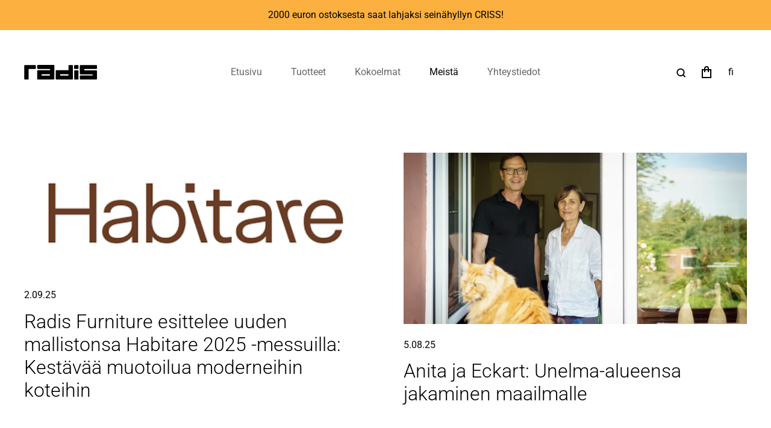

--- FILE ---
content_type: text/html; charset=UTF-8
request_url: https://radis.ee/fi/meista/blogi/
body_size: 25140
content:
<!DOCTYPE HTML>
<html lang="fi">
<head>
	<meta charset="UTF-8">
	<meta name='robots' content='index, follow, max-image-preview:large, max-snippet:-1, max-video-preview:-1' />
	<style>img:is([sizes="auto" i], [sizes^="auto," i]) { contain-intrinsic-size: 3000px 1500px }</style>
	<link rel="alternate" hreflang="en" href="https://radis.ee/en/about-us/blog/" />
<link rel="alternate" hreflang="et" href="https://radis.ee/meist/blogi/" />
<link rel="alternate" hreflang="fi" href="https://radis.ee/fi/meista/blogi/" />
<link rel="alternate" hreflang="de" href="https://radis.ee/de/ueber-uns/blog/" />
<link rel="alternate" hreflang="nl" href="https://radis.ee/nl/over-ons/blog/" />
<link rel="alternate" hreflang="fr" href="https://radis.ee/fr/a-propos-de-nous/blog/" />
<link rel="alternate" hreflang="x-default" href="https://radis.ee/meist/blogi/" />
<script id="cookieyes" type="text/javascript" src="https://cdn-cookieyes.com/client_data/0188de83b392dc1673b5ea9e/script.js"></script>
	<!-- This site is optimized with the Yoast SEO plugin v26.7 - https://yoast.com/wordpress/plugins/seo/ -->
	<title>Blogi - Radis</title>
	<link rel="canonical" href="https://radis.ee/meist/blogi/" />
	<meta property="og:locale" content="fi_FI" />
	<meta property="og:type" content="article" />
	<meta property="og:title" content="Blogi - Radis" />
	<meta property="og:url" content="https://radis.ee/meist/blogi/" />
	<meta property="og:site_name" content="Radis" />
	<meta property="article:publisher" content="https://www.facebook.com/radisfurniture/" />
	<meta property="article:modified_time" content="2024-02-13T11:18:05+00:00" />
	<meta name="twitter:card" content="summary_large_image" />
	<script type="application/ld+json" class="yoast-schema-graph">{"@context":"https://schema.org","@graph":[{"@type":"WebPage","@id":"https://radis.ee/meist/blogi/","url":"https://radis.ee/meist/blogi/","name":"Blogi - Radis","isPartOf":{"@id":"https://radis.ee/#website"},"datePublished":"2020-10-11T19:29:52+00:00","dateModified":"2024-02-13T11:18:05+00:00","breadcrumb":{"@id":"https://radis.ee/meist/blogi/#breadcrumb"},"inLanguage":"fi","potentialAction":[{"@type":"ReadAction","target":["https://radis.ee/meist/blogi/"]}]},{"@type":"BreadcrumbList","@id":"https://radis.ee/meist/blogi/#breadcrumb","itemListElement":[{"@type":"ListItem","position":1,"name":"Home","item":"https://radis.ee/"},{"@type":"ListItem","position":2,"name":"Meistä","item":"https://radis.ee/meist/"},{"@type":"ListItem","position":3,"name":"Blogi"}]},{"@type":"WebSite","@id":"https://radis.ee/#website","url":"https://radis.ee/","name":"Radis","description":"Nordic design furniture, environmentally friendly and sustainable.","publisher":{"@id":"https://radis.ee/#organization"},"potentialAction":[{"@type":"SearchAction","target":{"@type":"EntryPoint","urlTemplate":"https://radis.ee/?s={search_term_string}"},"query-input":{"@type":"PropertyValueSpecification","valueRequired":true,"valueName":"search_term_string"}}],"inLanguage":"fi"},{"@type":"Organization","@id":"https://radis.ee/#organization","name":"Radis OÜ","url":"https://radis.ee/","logo":{"@type":"ImageObject","inLanguage":"fi","@id":"https://radis.ee/#/schema/logo/image/","url":"https://radis.ee/wp-content/uploads/2020/10/Radis-logo.png","contentUrl":"https://radis.ee/wp-content/uploads/2020/10/Radis-logo.png","width":300,"height":63,"caption":"Radis OÜ"},"image":{"@id":"https://radis.ee/#/schema/logo/image/"},"sameAs":["https://www.facebook.com/radisfurniture/"]}]}</script>
	<!-- / Yoast SEO plugin. -->


<link rel='dns-prefetch' href='//widgets.trustedshops.com' />
<link rel='dns-prefetch' href='//capi-automation.s3.us-east-2.amazonaws.com' />
<link rel="alternate" type="application/rss+xml" title="Radis &raquo; syöte" href="https://radis.ee/fi/feed/" />
<link rel="alternate" type="application/rss+xml" title="Radis &raquo; kommenttien syöte" href="https://radis.ee/fi/comments/feed/" />
<meta name="viewport" content="width=device-width, initial-scale=1">
<meta name="theme-color" content="#2b2b2b">
<meta property="og:locale:alternate" content="en_US">
<meta property="og:locale:alternate" content="et">
<meta property="og:locale:alternate" content="de_DE">
<meta property="og:locale:alternate" content="nl_NL">
<meta property="og:locale:alternate" content="fr_FR">
<script>
window._wpemojiSettings = {"baseUrl":"https:\/\/s.w.org\/images\/core\/emoji\/16.0.1\/72x72\/","ext":".png","svgUrl":"https:\/\/s.w.org\/images\/core\/emoji\/16.0.1\/svg\/","svgExt":".svg","source":{"concatemoji":"https:\/\/radis.ee\/wp-includes\/js\/wp-emoji-release.min.js?ver=6.8.3"}};
/*! This file is auto-generated */
!function(s,n){var o,i,e;function c(e){try{var t={supportTests:e,timestamp:(new Date).valueOf()};sessionStorage.setItem(o,JSON.stringify(t))}catch(e){}}function p(e,t,n){e.clearRect(0,0,e.canvas.width,e.canvas.height),e.fillText(t,0,0);var t=new Uint32Array(e.getImageData(0,0,e.canvas.width,e.canvas.height).data),a=(e.clearRect(0,0,e.canvas.width,e.canvas.height),e.fillText(n,0,0),new Uint32Array(e.getImageData(0,0,e.canvas.width,e.canvas.height).data));return t.every(function(e,t){return e===a[t]})}function u(e,t){e.clearRect(0,0,e.canvas.width,e.canvas.height),e.fillText(t,0,0);for(var n=e.getImageData(16,16,1,1),a=0;a<n.data.length;a++)if(0!==n.data[a])return!1;return!0}function f(e,t,n,a){switch(t){case"flag":return n(e,"\ud83c\udff3\ufe0f\u200d\u26a7\ufe0f","\ud83c\udff3\ufe0f\u200b\u26a7\ufe0f")?!1:!n(e,"\ud83c\udde8\ud83c\uddf6","\ud83c\udde8\u200b\ud83c\uddf6")&&!n(e,"\ud83c\udff4\udb40\udc67\udb40\udc62\udb40\udc65\udb40\udc6e\udb40\udc67\udb40\udc7f","\ud83c\udff4\u200b\udb40\udc67\u200b\udb40\udc62\u200b\udb40\udc65\u200b\udb40\udc6e\u200b\udb40\udc67\u200b\udb40\udc7f");case"emoji":return!a(e,"\ud83e\udedf")}return!1}function g(e,t,n,a){var r="undefined"!=typeof WorkerGlobalScope&&self instanceof WorkerGlobalScope?new OffscreenCanvas(300,150):s.createElement("canvas"),o=r.getContext("2d",{willReadFrequently:!0}),i=(o.textBaseline="top",o.font="600 32px Arial",{});return e.forEach(function(e){i[e]=t(o,e,n,a)}),i}function t(e){var t=s.createElement("script");t.src=e,t.defer=!0,s.head.appendChild(t)}"undefined"!=typeof Promise&&(o="wpEmojiSettingsSupports",i=["flag","emoji"],n.supports={everything:!0,everythingExceptFlag:!0},e=new Promise(function(e){s.addEventListener("DOMContentLoaded",e,{once:!0})}),new Promise(function(t){var n=function(){try{var e=JSON.parse(sessionStorage.getItem(o));if("object"==typeof e&&"number"==typeof e.timestamp&&(new Date).valueOf()<e.timestamp+604800&&"object"==typeof e.supportTests)return e.supportTests}catch(e){}return null}();if(!n){if("undefined"!=typeof Worker&&"undefined"!=typeof OffscreenCanvas&&"undefined"!=typeof URL&&URL.createObjectURL&&"undefined"!=typeof Blob)try{var e="postMessage("+g.toString()+"("+[JSON.stringify(i),f.toString(),p.toString(),u.toString()].join(",")+"));",a=new Blob([e],{type:"text/javascript"}),r=new Worker(URL.createObjectURL(a),{name:"wpTestEmojiSupports"});return void(r.onmessage=function(e){c(n=e.data),r.terminate(),t(n)})}catch(e){}c(n=g(i,f,p,u))}t(n)}).then(function(e){for(var t in e)n.supports[t]=e[t],n.supports.everything=n.supports.everything&&n.supports[t],"flag"!==t&&(n.supports.everythingExceptFlag=n.supports.everythingExceptFlag&&n.supports[t]);n.supports.everythingExceptFlag=n.supports.everythingExceptFlag&&!n.supports.flag,n.DOMReady=!1,n.readyCallback=function(){n.DOMReady=!0}}).then(function(){return e}).then(function(){var e;n.supports.everything||(n.readyCallback(),(e=n.source||{}).concatemoji?t(e.concatemoji):e.wpemoji&&e.twemoji&&(t(e.twemoji),t(e.wpemoji)))}))}((window,document),window._wpemojiSettings);
</script>
<link rel='stylesheet' id='wc-price-based-country-frontend-css' href='https://radis.ee/wp-content/plugins/woocommerce-product-price-based-on-countries/assets/css/frontend.min.css?ver=4.1.1' media='all' />
<link rel='stylesheet' id='sbi_styles-css' href='https://radis.ee/wp-content/plugins/instagram-feed-pro/css/sbi-styles.min.css?ver=6.9.0' media='all' />
<style id='wp-emoji-styles-inline-css'>

	img.wp-smiley, img.emoji {
		display: inline !important;
		border: none !important;
		box-shadow: none !important;
		height: 1em !important;
		width: 1em !important;
		margin: 0 0.07em !important;
		vertical-align: -0.1em !important;
		background: none !important;
		padding: 0 !important;
	}
</style>
<link rel='stylesheet' id='contact-form-7-css' href='https://radis.ee/wp-content/plugins/contact-form-7/includes/css/styles.css?ver=6.1.4' media='all' />
<link rel='stylesheet' id='makeitneutral_client-style-css' href='https://radis.ee/wp-content/plugins/makeitneutral-client/css/style.css?ver=4' media='all' />
<link rel='stylesheet' id='multilingual-comments-css' href='https://radis.ee/wp-content/plugins/multilingual-comments/public/css/multilingual-comments-public.css?ver=1.0.0' media='all' />
<style id='woocommerce-inline-inline-css'>
.woocommerce form .form-row .required { visibility: visible; }
</style>
<link rel='stylesheet' id='montonio-style-css' href='https://radis.ee/wp-content/plugins/montonio-for-woocommerce/assets/css/montonio-style.css?ver=9.3.2' media='all' />
<link rel='stylesheet' id='swatches-and-photos-css' href='https://radis.ee/wp-content/plugins/woocommerce-variation-swatches-and-photos/assets/css/swatches-and-photos.css?ver=3.0.6' media='all' />
<link rel='stylesheet' id='brands-styles-css' href='https://radis.ee/wp-content/plugins/woocommerce/assets/css/brands.css?ver=10.1.3' media='all' />
<link rel='stylesheet' id='us-theme-css' href='https://radis.ee/wp-content/uploads/us-assets/radis.ee.css?ver=c238b3c4' media='all' />
<link rel='stylesheet' id='theme-style-css' href='https://radis.ee/wp-content/themes/Zephyr-child/style.css?ver=8.39.2.ac' media='all' />
<script src="https://radis.ee/wp-includes/js/jquery/jquery.min.js?ver=3.7.1" id="jquery-core-js"></script>
<script src="https://radis.ee/wp-content/plugins/multilingual-comments/public/js/multilingual-comments-public.js?ver=1.0.0" id="multilingual-comments-js"></script>
<script src="https://radis.ee/wp-content/plugins/woocommerce/assets/js/jquery-blockui/jquery.blockUI.min.js?ver=2.7.0-wc.10.1.3" id="jquery-blockui-js" defer data-wp-strategy="defer"></script>
<script id="wc-add-to-cart-js-extra">
var wc_add_to_cart_params = {"ajax_url":"\/wp-admin\/admin-ajax.php?lang=fi","wc_ajax_url":"\/fi\/?wc-ajax=%%endpoint%%","i18n_view_cart":"N\u00e4yt\u00e4 ostoskori","cart_url":"https:\/\/radis.ee\/fi\/cart\/","is_cart":"","cart_redirect_after_add":"no"};
</script>
<script src="https://radis.ee/wp-content/plugins/woocommerce/assets/js/frontend/add-to-cart.min.js?ver=10.1.3" id="wc-add-to-cart-js" defer data-wp-strategy="defer"></script>
<script src="https://radis.ee/wp-content/plugins/woocommerce/assets/js/js-cookie/js.cookie.min.js?ver=2.1.4-wc.10.1.3" id="js-cookie-js" defer data-wp-strategy="defer"></script>
<script id="woocommerce-js-extra">
var woocommerce_params = {"ajax_url":"\/wp-admin\/admin-ajax.php?lang=fi","wc_ajax_url":"\/fi\/?wc-ajax=%%endpoint%%","i18n_password_show":"N\u00e4yt\u00e4 salasana","i18n_password_hide":"Piilota salasana"};
</script>
<script src="https://radis.ee/wp-content/plugins/woocommerce/assets/js/frontend/woocommerce.min.js?ver=10.1.3" id="woocommerce-js" defer data-wp-strategy="defer"></script>
<script></script><link rel="https://api.w.org/" href="https://radis.ee/fi/wp-json/" /><link rel="alternate" title="JSON" type="application/json" href="https://radis.ee/fi/wp-json/wp/v2/pages/4463" /><link rel="EditURI" type="application/rsd+xml" title="RSD" href="https://radis.ee/xmlrpc.php?rsd" />
<meta name="generator" content="WordPress 6.8.3" />
<meta name="generator" content="WooCommerce 10.1.3" />
<link rel='shortlink' href='https://radis.ee/fi/?p=4463' />
<link rel="alternate" title="oEmbed (JSON)" type="application/json+oembed" href="https://radis.ee/fi/wp-json/oembed/1.0/embed?url=https%3A%2F%2Fradis.ee%2Ffi%2Fmeista%2Fblogi%2F" />
<link rel="alternate" title="oEmbed (XML)" type="text/xml+oembed" href="https://radis.ee/fi/wp-json/oembed/1.0/embed?url=https%3A%2F%2Fradis.ee%2Ffi%2Fmeista%2Fblogi%2F&#038;format=xml" />
<meta name="generator" content="WPML ver:4.8.1 stt:37,1,15,18,4,3;" />
		<script id="us_add_no_touch">
			if ( ! /Android|webOS|iPhone|iPad|iPod|BlackBerry|IEMobile|Opera Mini/i.test( navigator.userAgent ) ) {
				document.documentElement.classList.add( "no-touch" );
			}
		</script>
				<script id="us_color_scheme_switch_class">
			if ( document.cookie.includes( "us_color_scheme_switch_is_on=true" ) ) {
				document.documentElement.classList.add( "us-color-scheme-on" );
			}
		</script>
			<noscript><style>.woocommerce-product-gallery{ opacity: 1 !important; }</style></noscript>
				<script  type="text/javascript">
				!function(f,b,e,v,n,t,s){if(f.fbq)return;n=f.fbq=function(){n.callMethod?
					n.callMethod.apply(n,arguments):n.queue.push(arguments)};if(!f._fbq)f._fbq=n;
					n.push=n;n.loaded=!0;n.version='2.0';n.queue=[];t=b.createElement(e);t.async=!0;
					t.src=v;s=b.getElementsByTagName(e)[0];s.parentNode.insertBefore(t,s)}(window,
					document,'script','https://connect.facebook.net/en_US/fbevents.js');
			</script>
			<!-- WooCommerce Facebook Integration Begin -->
			<script  type="text/javascript">

				fbq('init', '535674523925258', {}, {
    "agent": "woocommerce_0-10.1.3-3.5.15"
});

				document.addEventListener( 'DOMContentLoaded', function() {
					// Insert placeholder for events injected when a product is added to the cart through AJAX.
					document.body.insertAdjacentHTML( 'beforeend', '<div class=\"wc-facebook-pixel-event-placeholder\"></div>' );
				}, false );

			</script>
			<!-- WooCommerce Facebook Integration End -->
			<meta name="generator" content="Powered by WPBakery Page Builder - drag and drop page builder for WordPress."/>
<link rel="icon" href="https://radis.ee/wp-content/uploads/2020/10/Favicon-Radis-36x36.png" sizes="32x32" />
<link rel="icon" href="https://radis.ee/wp-content/uploads/2020/10/Favicon-Radis.png" sizes="192x192" />
<link rel="apple-touch-icon" href="https://radis.ee/wp-content/uploads/2020/10/Favicon-Radis.png" />
<meta name="msapplication-TileImage" content="https://radis.ee/wp-content/uploads/2020/10/Favicon-Radis.png" />
		<style id="wp-custom-css">
			.xpv_price_top p.price {
	  font-weight: 700!important;
    font-size: 2rem!important;
    line-height: 3rem!important;
    margin-bottom: 0.7rem!important;
}		</style>
		<noscript><style> .wpb_animate_when_almost_visible { opacity: 1; }</style></noscript>		<style id="us-icon-fonts">@font-face{font-display:block;font-style:normal;font-family:"fontawesome";font-weight:900;src:url("https://radis.ee/wp-content/themes/Zephyr/fonts/fa-solid-900.woff2?ver=8.39.2.ac") format("woff2")}.fas{font-family:"fontawesome";font-weight:900}@font-face{font-display:block;font-style:normal;font-family:"fontawesome";font-weight:400;src:url("https://radis.ee/wp-content/themes/Zephyr/fonts/fa-regular-400.woff2?ver=8.39.2.ac") format("woff2")}.far{font-family:"fontawesome";font-weight:400}@font-face{font-display:block;font-style:normal;font-family:"Font Awesome 5 Brands";font-weight:400;src:url("https://radis.ee/wp-content/themes/Zephyr/fonts/fa-brands-400.woff2?ver=8.39.2.ac") format("woff2")}.fab{font-family:"Font Awesome 5 Brands";font-weight:400}@font-face{font-display:block;font-style:normal;font-family:"Material Icons";font-weight:400;src:url("https://radis.ee/wp-content/themes/Zephyr/fonts/material-icons.woff2?ver=8.39.2.ac") format("woff2")}.material-icons{font-family:"Material Icons";font-weight:400}</style>
				<style id="us-current-header-css"> .l-subheader.at_top,.l-subheader.at_top .w-dropdown-list,.l-subheader.at_top .type_mobile .w-nav-list.level_1{background:#FBB040;color:#000000}.no-touch .l-subheader.at_top a:hover,.no-touch .l-header.bg_transparent .l-subheader.at_top .w-dropdown.opened a:hover{color:var(--color-header-top-text-hover)}.l-header.bg_transparent:not(.sticky) .l-subheader.at_top{background:#FBB040;color:#000000}.no-touch .l-header.bg_transparent:not(.sticky) .at_top .w-cart-link:hover,.no-touch .l-header.bg_transparent:not(.sticky) .at_top .w-text a:hover,.no-touch .l-header.bg_transparent:not(.sticky) .at_top .w-html a:hover,.no-touch .l-header.bg_transparent:not(.sticky) .at_top .w-nav>a:hover,.no-touch .l-header.bg_transparent:not(.sticky) .at_top .w-menu a:hover,.no-touch .l-header.bg_transparent:not(.sticky) .at_top .w-search>a:hover,.no-touch .l-header.bg_transparent:not(.sticky) .at_top .w-socials.shape_none.color_text a:hover,.no-touch .l-header.bg_transparent:not(.sticky) .at_top .w-socials.shape_none.color_link a:hover,.no-touch .l-header.bg_transparent:not(.sticky) .at_top .w-dropdown a:hover,.no-touch .l-header.bg_transparent:not(.sticky) .at_top .type_desktop .menu-item.level_1.opened>a,.no-touch .l-header.bg_transparent:not(.sticky) .at_top .type_desktop .menu-item.level_1:hover>a{color:#000000}.l-subheader.at_middle,.l-subheader.at_middle .w-dropdown-list,.l-subheader.at_middle .type_mobile .w-nav-list.level_1{background:var(--color-header-middle-bg);color:var(--color-header-middle-text)}.no-touch .l-subheader.at_middle a:hover,.no-touch .l-header.bg_transparent .l-subheader.at_middle .w-dropdown.opened a:hover{color:var(--color-header-middle-text-hover)}.l-header.bg_transparent:not(.sticky) .l-subheader.at_middle{background:var(--color-header-transparent-bg);color:var(--color-header-transparent-text)}.no-touch .l-header.bg_transparent:not(.sticky) .at_middle .w-cart-link:hover,.no-touch .l-header.bg_transparent:not(.sticky) .at_middle .w-text a:hover,.no-touch .l-header.bg_transparent:not(.sticky) .at_middle .w-html a:hover,.no-touch .l-header.bg_transparent:not(.sticky) .at_middle .w-nav>a:hover,.no-touch .l-header.bg_transparent:not(.sticky) .at_middle .w-menu a:hover,.no-touch .l-header.bg_transparent:not(.sticky) .at_middle .w-search>a:hover,.no-touch .l-header.bg_transparent:not(.sticky) .at_middle .w-socials.shape_none.color_text a:hover,.no-touch .l-header.bg_transparent:not(.sticky) .at_middle .w-socials.shape_none.color_link a:hover,.no-touch .l-header.bg_transparent:not(.sticky) .at_middle .w-dropdown a:hover,.no-touch .l-header.bg_transparent:not(.sticky) .at_middle .type_desktop .menu-item.level_1.opened>a,.no-touch .l-header.bg_transparent:not(.sticky) .at_middle .type_desktop .menu-item.level_1:hover>a{color:var(--color-header-transparent-text-hover)}.header_ver .l-header{background:var(--color-header-middle-bg);color:var(--color-header-middle-text)}@media (min-width:901px){.hidden_for_default{display:none!important}.l-subheader.at_bottom{display:none}.l-header{position:relative;z-index:111;width:100%}.l-subheader{margin:0 auto}.l-subheader.width_full{padding-left:1.5rem;padding-right:1.5rem}.l-subheader-h{display:flex;align-items:center;position:relative;margin:0 auto;max-width:var(--site-content-width,1200px);height:inherit}.w-header-show{display:none}.l-header.pos_fixed{position:fixed;left:0}.l-header.pos_fixed:not(.notransition) .l-subheader{transition-property:transform,background,box-shadow,line-height,height;transition-duration:.3s;transition-timing-function:cubic-bezier(.78,.13,.15,.86)}.headerinpos_bottom.sticky_first_section .l-header.pos_fixed{position:fixed!important}.header_hor .l-header.sticky_auto_hide{transition:transform .3s cubic-bezier(.78,.13,.15,.86) .1s}.header_hor .l-header.sticky_auto_hide.down{transform:translateY(-110%)}.l-header.bg_transparent:not(.sticky) .l-subheader{box-shadow:none!important;background:none}.l-header.bg_transparent~.l-main .l-section.width_full.height_auto:first-of-type>.l-section-h{padding-top:0!important;padding-bottom:0!important}.l-header.pos_static.bg_transparent{position:absolute;left:0}.l-subheader.width_full .l-subheader-h{max-width:none!important}.l-header.shadow_thin .l-subheader.at_middle,.l-header.shadow_thin .l-subheader.at_bottom{box-shadow:0 1px 0 rgba(0,0,0,0.08)}.l-header.shadow_wide .l-subheader.at_middle,.l-header.shadow_wide .l-subheader.at_bottom{box-shadow:0 3px 5px -1px rgba(0,0,0,0.1),0 2px 1px -1px rgba(0,0,0,0.05)}.header_hor .l-subheader-cell>.w-cart{margin-left:0;margin-right:0}:root{--header-height:190px;--header-sticky-height:100px}.l-header:before{content:'190'}.l-header.sticky:before{content:'100'}.l-subheader.at_top{line-height:50px;height:50px;overflow:visible}.l-header.sticky .l-subheader.at_top{line-height:0px;height:0px;overflow:hidden}.l-subheader.at_middle{line-height:140px;height:140px;overflow:visible}.l-header.sticky .l-subheader.at_middle{line-height:100px;height:100px;overflow:visible}.l-subheader.at_middle .l-subheader-cell.at_left,.l-subheader.at_middle .l-subheader-cell.at_right{display:flex;flex-basis:100px}.l-subheader.at_bottom{line-height:50px;height:50px;overflow:visible}.l-header.sticky .l-subheader.at_bottom{line-height:50px;height:50px;overflow:visible}.headerinpos_above .l-header.pos_fixed{overflow:hidden;transition:transform 0.3s;transform:translate3d(0,-100%,0)}.headerinpos_above .l-header.pos_fixed.sticky{overflow:visible;transform:none}.headerinpos_above .l-header.pos_fixed~.l-section>.l-section-h,.headerinpos_above .l-header.pos_fixed~.l-main .l-section:first-of-type>.l-section-h{padding-top:0!important}.headerinpos_below .l-header.pos_fixed:not(.sticky){position:absolute;top:100%}.headerinpos_below .l-header.pos_fixed~.l-main>.l-section:first-of-type>.l-section-h{padding-top:0!important}.headerinpos_below .l-header.pos_fixed~.l-main .l-section.full_height:nth-of-type(2){min-height:100vh}.headerinpos_below .l-header.pos_fixed~.l-main>.l-section:nth-of-type(2)>.l-section-h{padding-top:var(--header-height)}.headerinpos_bottom .l-header.pos_fixed:not(.sticky){position:absolute;top:100vh}.headerinpos_bottom .l-header.pos_fixed~.l-main>.l-section:first-of-type>.l-section-h{padding-top:0!important}.headerinpos_bottom .l-header.pos_fixed~.l-main>.l-section:first-of-type>.l-section-h{padding-bottom:var(--header-height)}.headerinpos_bottom .l-header.pos_fixed.bg_transparent~.l-main .l-section.valign_center:not(.height_auto):first-of-type>.l-section-h{top:calc( var(--header-height) / 2 )}.headerinpos_bottom .l-header.pos_fixed:not(.sticky) .w-cart-dropdown,.headerinpos_bottom .l-header.pos_fixed:not(.sticky) .w-nav.type_desktop .w-nav-list.level_2{bottom:100%;transform-origin:0 100%}.headerinpos_bottom .l-header.pos_fixed:not(.sticky) .w-nav.type_mobile.m_layout_dropdown .w-nav-list.level_1{top:auto;bottom:100%;box-shadow:var(--box-shadow-up)}.headerinpos_bottom .l-header.pos_fixed:not(.sticky) .w-nav.type_desktop .w-nav-list.level_3,.headerinpos_bottom .l-header.pos_fixed:not(.sticky) .w-nav.type_desktop .w-nav-list.level_4{top:auto;bottom:0;transform-origin:0 100%}.headerinpos_bottom .l-header.pos_fixed:not(.sticky) .w-dropdown-list{top:auto;bottom:-0.4em;padding-top:0.4em;padding-bottom:2.4em}.admin-bar .l-header.pos_static.bg_solid~.l-main .l-section.full_height:first-of-type{min-height:calc( 100vh - var(--header-height) - 32px )}.admin-bar .l-header.pos_fixed:not(.sticky_auto_hide)~.l-main .l-section.full_height:not(:first-of-type){min-height:calc( 100vh - var(--header-sticky-height) - 32px )}.admin-bar.headerinpos_below .l-header.pos_fixed~.l-main .l-section.full_height:nth-of-type(2){min-height:calc(100vh - 32px)}}@media (min-width:1025px) and (max-width:900px){.hidden_for_laptops{display:none!important}.l-subheader.at_bottom{display:none}.l-header{position:relative;z-index:111;width:100%}.l-subheader{margin:0 auto}.l-subheader.width_full{padding-left:1.5rem;padding-right:1.5rem}.l-subheader-h{display:flex;align-items:center;position:relative;margin:0 auto;max-width:var(--site-content-width,1200px);height:inherit}.w-header-show{display:none}.l-header.pos_fixed{position:fixed;left:0}.l-header.pos_fixed:not(.notransition) .l-subheader{transition-property:transform,background,box-shadow,line-height,height;transition-duration:.3s;transition-timing-function:cubic-bezier(.78,.13,.15,.86)}.headerinpos_bottom.sticky_first_section .l-header.pos_fixed{position:fixed!important}.header_hor .l-header.sticky_auto_hide{transition:transform .3s cubic-bezier(.78,.13,.15,.86) .1s}.header_hor .l-header.sticky_auto_hide.down{transform:translateY(-110%)}.l-header.bg_transparent:not(.sticky) .l-subheader{box-shadow:none!important;background:none}.l-header.bg_transparent~.l-main .l-section.width_full.height_auto:first-of-type>.l-section-h{padding-top:0!important;padding-bottom:0!important}.l-header.pos_static.bg_transparent{position:absolute;left:0}.l-subheader.width_full .l-subheader-h{max-width:none!important}.l-header.shadow_thin .l-subheader.at_middle,.l-header.shadow_thin .l-subheader.at_bottom{box-shadow:0 1px 0 rgba(0,0,0,0.08)}.l-header.shadow_wide .l-subheader.at_middle,.l-header.shadow_wide .l-subheader.at_bottom{box-shadow:0 3px 5px -1px rgba(0,0,0,0.1),0 2px 1px -1px rgba(0,0,0,0.05)}.header_hor .l-subheader-cell>.w-cart{margin-left:0;margin-right:0}:root{--header-height:190px;--header-sticky-height:100px}.l-header:before{content:'190'}.l-header.sticky:before{content:'100'}.l-subheader.at_top{line-height:50px;height:50px;overflow:visible}.l-header.sticky .l-subheader.at_top{line-height:0px;height:0px;overflow:hidden}.l-subheader.at_middle{line-height:140px;height:140px;overflow:visible}.l-header.sticky .l-subheader.at_middle{line-height:100px;height:100px;overflow:visible}.l-subheader.at_middle .l-subheader-cell.at_left,.l-subheader.at_middle .l-subheader-cell.at_right{display:flex;flex-basis:100px}.l-subheader.at_bottom{line-height:50px;height:50px;overflow:visible}.l-header.sticky .l-subheader.at_bottom{line-height:50px;height:50px;overflow:visible}.headerinpos_above .l-header.pos_fixed{overflow:hidden;transition:transform 0.3s;transform:translate3d(0,-100%,0)}.headerinpos_above .l-header.pos_fixed.sticky{overflow:visible;transform:none}.headerinpos_above .l-header.pos_fixed~.l-section>.l-section-h,.headerinpos_above .l-header.pos_fixed~.l-main .l-section:first-of-type>.l-section-h{padding-top:0!important}.headerinpos_below .l-header.pos_fixed:not(.sticky){position:absolute;top:100%}.headerinpos_below .l-header.pos_fixed~.l-main>.l-section:first-of-type>.l-section-h{padding-top:0!important}.headerinpos_below .l-header.pos_fixed~.l-main .l-section.full_height:nth-of-type(2){min-height:100vh}.headerinpos_below .l-header.pos_fixed~.l-main>.l-section:nth-of-type(2)>.l-section-h{padding-top:var(--header-height)}.headerinpos_bottom .l-header.pos_fixed:not(.sticky){position:absolute;top:100vh}.headerinpos_bottom .l-header.pos_fixed~.l-main>.l-section:first-of-type>.l-section-h{padding-top:0!important}.headerinpos_bottom .l-header.pos_fixed~.l-main>.l-section:first-of-type>.l-section-h{padding-bottom:var(--header-height)}.headerinpos_bottom .l-header.pos_fixed.bg_transparent~.l-main .l-section.valign_center:not(.height_auto):first-of-type>.l-section-h{top:calc( var(--header-height) / 2 )}.headerinpos_bottom .l-header.pos_fixed:not(.sticky) .w-cart-dropdown,.headerinpos_bottom .l-header.pos_fixed:not(.sticky) .w-nav.type_desktop .w-nav-list.level_2{bottom:100%;transform-origin:0 100%}.headerinpos_bottom .l-header.pos_fixed:not(.sticky) .w-nav.type_mobile.m_layout_dropdown .w-nav-list.level_1{top:auto;bottom:100%;box-shadow:var(--box-shadow-up)}.headerinpos_bottom .l-header.pos_fixed:not(.sticky) .w-nav.type_desktop .w-nav-list.level_3,.headerinpos_bottom .l-header.pos_fixed:not(.sticky) .w-nav.type_desktop .w-nav-list.level_4{top:auto;bottom:0;transform-origin:0 100%}.headerinpos_bottom .l-header.pos_fixed:not(.sticky) .w-dropdown-list{top:auto;bottom:-0.4em;padding-top:0.4em;padding-bottom:2.4em}.admin-bar .l-header.pos_static.bg_solid~.l-main .l-section.full_height:first-of-type{min-height:calc( 100vh - var(--header-height) - 32px )}.admin-bar .l-header.pos_fixed:not(.sticky_auto_hide)~.l-main .l-section.full_height:not(:first-of-type){min-height:calc( 100vh - var(--header-sticky-height) - 32px )}.admin-bar.headerinpos_below .l-header.pos_fixed~.l-main .l-section.full_height:nth-of-type(2){min-height:calc(100vh - 32px)}}@media (min-width:601px) and (max-width:1024px){.hidden_for_tablets{display:none!important}.l-subheader.at_bottom{display:none}.l-header{position:relative;z-index:111;width:100%}.l-subheader{margin:0 auto}.l-subheader.width_full{padding-left:1.5rem;padding-right:1.5rem}.l-subheader-h{display:flex;align-items:center;position:relative;margin:0 auto;max-width:var(--site-content-width,1200px);height:inherit}.w-header-show{display:none}.l-header.pos_fixed{position:fixed;left:0}.l-header.pos_fixed:not(.notransition) .l-subheader{transition-property:transform,background,box-shadow,line-height,height;transition-duration:.3s;transition-timing-function:cubic-bezier(.78,.13,.15,.86)}.headerinpos_bottom.sticky_first_section .l-header.pos_fixed{position:fixed!important}.header_hor .l-header.sticky_auto_hide{transition:transform .3s cubic-bezier(.78,.13,.15,.86) .1s}.header_hor .l-header.sticky_auto_hide.down{transform:translateY(-110%)}.l-header.bg_transparent:not(.sticky) .l-subheader{box-shadow:none!important;background:none}.l-header.bg_transparent~.l-main .l-section.width_full.height_auto:first-of-type>.l-section-h{padding-top:0!important;padding-bottom:0!important}.l-header.pos_static.bg_transparent{position:absolute;left:0}.l-subheader.width_full .l-subheader-h{max-width:none!important}.l-header.shadow_thin .l-subheader.at_middle,.l-header.shadow_thin .l-subheader.at_bottom{box-shadow:0 1px 0 rgba(0,0,0,0.08)}.l-header.shadow_wide .l-subheader.at_middle,.l-header.shadow_wide .l-subheader.at_bottom{box-shadow:0 3px 5px -1px rgba(0,0,0,0.1),0 2px 1px -1px rgba(0,0,0,0.05)}.header_hor .l-subheader-cell>.w-cart{margin-left:0;margin-right:0}:root{--header-height:130px;--header-sticky-height:60px}.l-header:before{content:'130'}.l-header.sticky:before{content:'60'}.l-subheader.at_top{line-height:50px;height:50px;overflow:visible}.l-header.sticky .l-subheader.at_top{line-height:0px;height:0px;overflow:hidden}.l-subheader.at_middle{line-height:80px;height:80px;overflow:visible}.l-header.sticky .l-subheader.at_middle{line-height:60px;height:60px;overflow:visible}.l-subheader.at_bottom{line-height:50px;height:50px;overflow:visible}.l-header.sticky .l-subheader.at_bottom{line-height:50px;height:50px;overflow:visible}}@media (max-width:600px){.hidden_for_mobiles{display:none!important}.l-subheader.at_bottom{display:none}.l-header{position:relative;z-index:111;width:100%}.l-subheader{margin:0 auto}.l-subheader.width_full{padding-left:1.5rem;padding-right:1.5rem}.l-subheader-h{display:flex;align-items:center;position:relative;margin:0 auto;max-width:var(--site-content-width,1200px);height:inherit}.w-header-show{display:none}.l-header.pos_fixed{position:fixed;left:0}.l-header.pos_fixed:not(.notransition) .l-subheader{transition-property:transform,background,box-shadow,line-height,height;transition-duration:.3s;transition-timing-function:cubic-bezier(.78,.13,.15,.86)}.headerinpos_bottom.sticky_first_section .l-header.pos_fixed{position:fixed!important}.header_hor .l-header.sticky_auto_hide{transition:transform .3s cubic-bezier(.78,.13,.15,.86) .1s}.header_hor .l-header.sticky_auto_hide.down{transform:translateY(-110%)}.l-header.bg_transparent:not(.sticky) .l-subheader{box-shadow:none!important;background:none}.l-header.bg_transparent~.l-main .l-section.width_full.height_auto:first-of-type>.l-section-h{padding-top:0!important;padding-bottom:0!important}.l-header.pos_static.bg_transparent{position:absolute;left:0}.l-subheader.width_full .l-subheader-h{max-width:none!important}.l-header.shadow_thin .l-subheader.at_middle,.l-header.shadow_thin .l-subheader.at_bottom{box-shadow:0 1px 0 rgba(0,0,0,0.08)}.l-header.shadow_wide .l-subheader.at_middle,.l-header.shadow_wide .l-subheader.at_bottom{box-shadow:0 3px 5px -1px rgba(0,0,0,0.1),0 2px 1px -1px rgba(0,0,0,0.05)}.header_hor .l-subheader-cell>.w-cart{margin-left:0;margin-right:0}:root{--header-height:135px;--header-sticky-height:60px}.l-header:before{content:'135'}.l-header.sticky:before{content:'60'}.l-subheader.at_top{line-height:55px;height:55px;overflow:visible}.l-header.sticky .l-subheader.at_top{line-height:0px;height:0px;overflow:hidden}.l-subheader.at_middle{line-height:80px;height:80px;overflow:visible}.l-header.sticky .l-subheader.at_middle{line-height:60px;height:60px;overflow:visible}.l-subheader.at_bottom{line-height:50px;height:50px;overflow:visible}.l-header.sticky .l-subheader.at_bottom{line-height:50px;height:50px;overflow:visible}}@media (min-width:901px){.ush_image_1{height:25px!important}.l-header.sticky .ush_image_1{height:25px!important}}@media (min-width:1025px) and (max-width:900px){.ush_image_1{height:30px!important}.l-header.sticky .ush_image_1{height:30px!important}}@media (min-width:601px) and (max-width:1024px){.ush_image_1{height:30px!important}.l-header.sticky .ush_image_1{height:30px!important}}@media (max-width:600px){.ush_image_1{height:20px!important}.l-header.sticky .ush_image_1{height:20px!important}}.header_hor .ush_menu_1.type_desktop .menu-item.level_1>a:not(.w-btn){padding-left:24px;padding-right:24px}.header_hor .ush_menu_1.type_desktop .menu-item.level_1>a.w-btn{margin-left:24px;margin-right:24px}.header_hor .ush_menu_1.type_desktop.align-edges>.w-nav-list.level_1{margin-left:-24px;margin-right:-24px}.header_ver .ush_menu_1.type_desktop .menu-item.level_1>a:not(.w-btn){padding-top:24px;padding-bottom:24px}.header_ver .ush_menu_1.type_desktop .menu-item.level_1>a.w-btn{margin-top:24px;margin-bottom:24px}.ush_menu_1.type_desktop .menu-item:not(.level_1){font-size:1rem}.ush_menu_1.type_mobile .w-nav-anchor.level_1,.ush_menu_1.type_mobile .w-nav-anchor.level_1 + .w-nav-arrow{font-size:1.1rem}.ush_menu_1.type_mobile .w-nav-anchor:not(.level_1),.ush_menu_1.type_mobile .w-nav-anchor:not(.level_1) + .w-nav-arrow{font-size:0.9rem}@media (min-width:901px){.ush_menu_1 .w-nav-icon{--icon-size:20px;--icon-size-int:20}}@media (min-width:1025px) and (max-width:900px){.ush_menu_1 .w-nav-icon{--icon-size:32px;--icon-size-int:32}}@media (min-width:601px) and (max-width:1024px){.ush_menu_1 .w-nav-icon{--icon-size:20px;--icon-size-int:20}}@media (max-width:600px){.ush_menu_1 .w-nav-icon{--icon-size:20px;--icon-size-int:20}}@media screen and (max-width:899px){.w-nav.ush_menu_1>.w-nav-list.level_1{display:none}.ush_menu_1 .w-nav-control{display:flex}}.no-touch .ush_menu_1 .w-nav-item.level_1.opened>a:not(.w-btn),.no-touch .ush_menu_1 .w-nav-item.level_1:hover>a:not(.w-btn){background:transparent;color:var(--color-header-middle-text-hover)}.ush_menu_1 .w-nav-item.level_1.current-menu-item>a:not(.w-btn),.ush_menu_1 .w-nav-item.level_1.current-menu-ancestor>a:not(.w-btn),.ush_menu_1 .w-nav-item.level_1.current-page-ancestor>a:not(.w-btn){background:transparent;color:var(--color-header-middle-text-hover)}.l-header.bg_transparent:not(.sticky) .ush_menu_1.type_desktop .w-nav-item.level_1.current-menu-item>a:not(.w-btn),.l-header.bg_transparent:not(.sticky) .ush_menu_1.type_desktop .w-nav-item.level_1.current-menu-ancestor>a:not(.w-btn),.l-header.bg_transparent:not(.sticky) .ush_menu_1.type_desktop .w-nav-item.level_1.current-page-ancestor>a:not(.w-btn){background:transparent;color:var(--color-header-transparent-text-hover)}.ush_menu_1 .w-nav-list:not(.level_1){background:var(--color-header-middle-bg);color:var(--color-header-middle-text)}.no-touch .ush_menu_1 .w-nav-item:not(.level_1)>a:focus,.no-touch .ush_menu_1 .w-nav-item:not(.level_1):hover>a{background:transparent;color:var(--color-header-middle-text-hover)}.ush_menu_1 .w-nav-item:not(.level_1).current-menu-item>a,.ush_menu_1 .w-nav-item:not(.level_1).current-menu-ancestor>a,.ush_menu_1 .w-nav-item:not(.level_1).current-page-ancestor>a{background:transparent;color:var(--color-header-middle-text-hover)}.header_hor .ush_menu_2.type_desktop .menu-item.level_1>a:not(.w-btn){padding-left:20px;padding-right:20px}.header_hor .ush_menu_2.type_desktop .menu-item.level_1>a.w-btn{margin-left:20px;margin-right:20px}.header_hor .ush_menu_2.type_desktop.align-edges>.w-nav-list.level_1{margin-left:-20px;margin-right:-20px}.header_ver .ush_menu_2.type_desktop .menu-item.level_1>a:not(.w-btn){padding-top:20px;padding-bottom:20px}.header_ver .ush_menu_2.type_desktop .menu-item.level_1>a.w-btn{margin-top:20px;margin-bottom:20px}.ush_menu_2.type_desktop .menu-item:not(.level_1){font-size:1rem}.ush_menu_2.type_mobile .w-nav-anchor.level_1,.ush_menu_2.type_mobile .w-nav-anchor.level_1 + .w-nav-arrow{font-size:1.5rem}.ush_menu_2.type_mobile .w-nav-anchor:not(.level_1),.ush_menu_2.type_mobile .w-nav-anchor:not(.level_1) + .w-nav-arrow{font-size:1rem}@media (min-width:901px){.ush_menu_2 .w-nav-icon{--icon-size:20px;--icon-size-int:20}}@media (min-width:1025px) and (max-width:900px){.ush_menu_2 .w-nav-icon{--icon-size:32px;--icon-size-int:32}}@media (min-width:601px) and (max-width:1024px){.ush_menu_2 .w-nav-icon{--icon-size:20px;--icon-size-int:20}}@media (max-width:600px){.ush_menu_2 .w-nav-icon{--icon-size:20px;--icon-size-int:20}}@media screen and (max-width:899px){.w-nav.ush_menu_2>.w-nav-list.level_1{display:none}.ush_menu_2 .w-nav-control{display:flex}}.no-touch .ush_menu_2 .w-nav-item.level_1.opened>a:not(.w-btn),.no-touch .ush_menu_2 .w-nav-item.level_1:hover>a:not(.w-btn){background:transparent;color:var(--color-header-middle-text-hover)}.ush_menu_2 .w-nav-item.level_1.current-menu-item>a:not(.w-btn),.ush_menu_2 .w-nav-item.level_1.current-menu-ancestor>a:not(.w-btn),.ush_menu_2 .w-nav-item.level_1.current-page-ancestor>a:not(.w-btn){background:transparent;color:var(--color-header-middle-text-hover)}.l-header.bg_transparent:not(.sticky) .ush_menu_2.type_desktop .w-nav-item.level_1.current-menu-item>a:not(.w-btn),.l-header.bg_transparent:not(.sticky) .ush_menu_2.type_desktop .w-nav-item.level_1.current-menu-ancestor>a:not(.w-btn),.l-header.bg_transparent:not(.sticky) .ush_menu_2.type_desktop .w-nav-item.level_1.current-page-ancestor>a:not(.w-btn){background:transparent;color:var(--color-header-transparent-text-hover)}.ush_menu_2 .w-nav-list:not(.level_1){background:var(--color-header-middle-bg);color:var(--color-header-middle-text)}.no-touch .ush_menu_2 .w-nav-item:not(.level_1)>a:focus,.no-touch .ush_menu_2 .w-nav-item:not(.level_1):hover>a{background:transparent;color:var(--color-header-middle-text-hover)}.ush_menu_2 .w-nav-item:not(.level_1).current-menu-item>a,.ush_menu_2 .w-nav-item:not(.level_1).current-menu-ancestor>a,.ush_menu_2 .w-nav-item:not(.level_1).current-page-ancestor>a{background:transparent;color:var(--color-header-middle-text-hover)}@media (min-width:901px){.ush_search_1.layout_simple{max-width:240px}.ush_search_1.layout_modern.active{width:240px}.ush_search_1{font-size:18px}}@media (min-width:1025px) and (max-width:900px){.ush_search_1.layout_simple{max-width:250px}.ush_search_1.layout_modern.active{width:250px}.ush_search_1{font-size:24px}}@media (min-width:601px) and (max-width:1024px){.ush_search_1.layout_simple{max-width:200px}.ush_search_1.layout_modern.active{width:200px}.ush_search_1{font-size:18px}}@media (max-width:600px){.ush_search_1{font-size:18px}}@media (min-width:901px){.ush_cart_1 .w-cart-link{font-size:20px}}@media (min-width:1025px) and (max-width:900px){.ush_cart_1 .w-cart-link{font-size:24px}}@media (min-width:601px) and (max-width:1024px){.ush_cart_1 .w-cart-link{font-size:20px}}@media (max-width:600px){.ush_cart_1 .w-cart-link{font-size:20px}}.ush_dropdown_1{margin-left:14px!important}</style>
		<meta name="p:domain_verify" content="f8b3d82dc4dc26e39e87351e4bc48104"/><style id="us-design-options-css">.us_custom_3d32ca0e{width:100%!important;margin-left:0!important;margin-right:0!important;padding-left:0!important;padding-right:0!important}.us_custom_ae84b5c7{margin-bottom:2.25rem!important}.us_custom_622c6e1c{margin-top:3.4rem!important}.us_custom_31032020{padding-top:1.25rem!important;padding-bottom:1.25rem!important}</style></head>
<body class="wp-singular page-template-default page page-id-4463 page-child parent-pageid-4387 wp-theme-Zephyr wp-child-theme-Zephyr-child l-body Zephyr_8.39.2.ac us-core_8.39.3 header_hor headerinpos_top state_default theme-Zephyr woocommerce-no-js us-woo-cart_compact wpb-js-composer js-comp-ver-8.6.1 vc_responsive">

<div class="l-canvas type_wide">
	<header id="page-header" class="l-header pos_fixed shadow_none bg_solid id_5406"><div class="l-subheader at_top"><div class="l-subheader-h"><div class="l-subheader-cell at_left"></div><div class="l-subheader-cell at_center"><div class="w-html ush_html_1">2000 euron ostoksesta saat lahjaksi seinähyllyn CRISS!</div></div><div class="l-subheader-cell at_right"></div></div></div><div class="l-subheader at_middle"><div class="l-subheader-h"><div class="l-subheader-cell at_left"><div class="w-image ush_image_1"><a href="/fi" aria-label="Radis-logo" class="w-image-h"><img src="https://radis.ee/wp-content/uploads/2020/07/Radis-logo.svg" class="attachment-full size-full" alt="" loading="lazy" decoding="async" /></a></div></div><div class="l-subheader-cell at_center"><nav class="w-nav type_desktop hidden_for_mobiles ush_menu_1 dropdown_opacity m_align_left m_layout_dropdown"><a class="w-nav-control" aria-label="Valikko" aria-expanded="false" role="button" href="#"><div class="w-nav-icon style_hamburger_1" style="--icon-thickness:3px"><div></div></div></a><ul class="w-nav-list level_1 hide_for_mobiles hover_simple"><li id="menu-item-4401" class="menu-item menu-item-type-post_type menu-item-object-page menu-item-home w-nav-item level_1 menu-item-4401"><a class="w-nav-anchor level_1" href="https://radis.ee/fi/"><span class="w-nav-title">Etusivu</span></a></li><li id="menu-item-5246" class="products-menu-item menu-item menu-item-type-post_type menu-item-object-page menu-item-has-children w-nav-item level_1 menu-item-5246"><a class="w-nav-anchor level_1" aria-haspopup="menu" href="https://radis.ee/fi/tuotteet/"><span class="w-nav-title">Tuotteet</span><span class="w-nav-arrow" tabindex="0" role="button" aria-expanded="false" aria-label="Tuotteet Valikko"></span></a><ul class="w-nav-list level_2"><li id="menu-item-5003" class="menu-item menu-item-type-post_type menu-item-object-us_page_block w-nav-item level_2 menu-item-5003"><div class="wpb_widgetised_column wpb_content_element"><div class="wpb_wrapper"><div id="woocommerce_product_categories-3" class="widget woocommerce widget_product_categories"><h3 class="widgettitle">Tuotteet</h3><ul class="product-categories"><li class="cat-item cat-item-296"><a href="https://radis.ee/fi/tuote-osasto/hyllyt/">Hyllyt</a> <span class="count">35</span></li>
<li class="cat-item cat-item-103"><a href="https://radis.ee/fi/tuote-osasto/senkit/">Senkit</a> <span class="count">34</span></li>
<li class="cat-item cat-item-304"><a href="https://radis.ee/fi/tuote-osasto/vaatekaapit/">Vaatekaapit</a> <span class="count">12</span></li>
<li class="cat-item cat-item-300"><a href="https://radis.ee/fi/tuote-osasto/tv-tasot/">TV-tasot</a> <span class="count">10</span></li>
<li class="cat-item cat-item-223"><a href="https://radis.ee/fi/tuote-osasto/poydat/">Pöydät</a> <span class="count">21</span></li>
<li class="cat-item cat-item-264"><a href="https://radis.ee/fi/tuote-osasto/sangyt/">Sängyt</a> <span class="count">13</span></li>
<li class="cat-item cat-item-441"><a href="https://radis.ee/fi/tuote-osasto/lisatarvikkeet/">Lisätarvikkeet</a> <span class="count">23</span></li>
</ul></div></div></div><div class="w-image align_none"><div class="w-image-h"><img width="598" height="421" src="https://radis.ee/wp-content/uploads/2020/09/products-header-img.jpg" class="attachment-full size-full" alt="" loading="lazy" decoding="async" srcset="https://radis.ee/wp-content/uploads/2020/09/products-header-img.jpg 598w, https://radis.ee/wp-content/uploads/2020/09/products-header-img-300x211.jpg 300w, https://radis.ee/wp-content/uploads/2020/09/products-header-img-36x25.jpg 36w" sizes="auto, (max-width: 598px) 100vw, 598px" /></div></div>
</li></ul></li><li id="menu-item-4403" class="menu-item menu-item-type-post_type menu-item-object-page w-nav-item level_1 menu-item-4403"><a class="w-nav-anchor level_1" href="https://radis.ee/fi/kokoelmat/"><span class="w-nav-title">Kokoelmat</span></a></li><li id="menu-item-4404" class="our-story-menu-item menu-item menu-item-type-post_type menu-item-object-page current-page-ancestor menu-item-has-children w-nav-item level_1 menu-item-4404"><a class="w-nav-anchor level_1" aria-haspopup="menu" href="https://radis.ee/fi/meista/"><span class="w-nav-title">Meistä</span><span class="w-nav-arrow" tabindex="0" role="button" aria-expanded="false" aria-label="Meistä Valikko"></span></a><ul class="w-nav-list level_2"><li id="menu-item-5037" class="menu-item menu-item-type-post_type menu-item-object-us_page_block w-nav-item level_2 menu-item-5037 us_page_block_with_rows"><section class="l-section wpb_row us_custom_3d32ca0e height_auto"><div class="l-section-h i-cf"><div class="g-cols vc_row via_flex valign_top type_default stacking_default"><div class="vc_col-sm-4 wpb_column vc_column_container"><div class="vc_column-inner"><div class="wpb_wrapper"><div class="wpb_text_column us_custom_ae84b5c7"><div class="wpb_wrapper"><h3>Meidän tarinamme</h3>
</div></div><nav class="w-menu layout_ver style_links us_menu_1" style="--main-gap:1.5rem;--main-ver-indent:0.8em;--main-hor-indent:0.8em;--main-color:inherit;"><ul id="menu-our-story-menu-fi" class="menu"><li id="menu-item-4459" class="menu-item menu-item-type-post_type menu-item-object-page current-page-ancestor menu-item-4459"><a href="https://radis.ee/fi/meista/">Meistä</a></li><li id="menu-item-4460" class="menu-item menu-item-type-post_type menu-item-object-page menu-item-4460"><a href="https://radis.ee/fi/meista/periaatteemme/">Periaatteemme</a></li><li id="menu-item-4469" class="menu-item menu-item-type-post_type menu-item-object-page current-menu-item page_item page-item-4463 current_page_item menu-item-4469"><a href="https://radis.ee/fi/meista/blogi/" aria-current="page">Blogi</a></li></ul><style>@media ( max-width:600px ){.us_menu_1 .menu{display:block!important}.us_menu_1 .menu>li{margin:0 0 var(--main-gap,1.5rem)!important}}</style></nav></div></div></div><div class="vc_col-sm-8 wpb_column vc_column_container"><div class="vc_column-inner"><div class="wpb_wrapper"><div class="w-hwrapper valign_top align_none"><div class="w-image align_none"><div class="w-image-h"><img width="353" height="420" src="https://radis.ee/wp-content/uploads/2020/09/our-story-1.jpg" class="attachment-full size-full" alt="" loading="lazy" decoding="async" srcset="https://radis.ee/wp-content/uploads/2020/09/our-story-1.jpg 353w, https://radis.ee/wp-content/uploads/2020/09/our-story-1-340x405.jpg 340w, https://radis.ee/wp-content/uploads/2020/09/our-story-1-252x300.jpg 252w, https://radis.ee/wp-content/uploads/2020/09/our-story-1-30x36.jpg 30w" sizes="auto, (max-width: 353px) 100vw, 353px" /></div></div><div class="w-image align_none"><div class="w-image-h"><img width="353" height="420" src="https://radis.ee/wp-content/uploads/2020/09/our-story-2.jpg" class="attachment-full size-full" alt="" loading="lazy" decoding="async" srcset="https://radis.ee/wp-content/uploads/2020/09/our-story-2.jpg 353w, https://radis.ee/wp-content/uploads/2020/09/our-story-2-340x405.jpg 340w, https://radis.ee/wp-content/uploads/2020/09/our-story-2-252x300.jpg 252w, https://radis.ee/wp-content/uploads/2020/09/our-story-2-30x36.jpg 30w" sizes="auto, (max-width: 353px) 100vw, 353px" /></div></div></div></div></div></div></div></div></section>
</li></ul></li><li id="menu-item-4405" class="menu-item menu-item-type-post_type menu-item-object-page w-nav-item level_1 menu-item-4405"><a class="w-nav-anchor level_1" href="https://radis.ee/fi/yhteystiedot/"><span class="w-nav-title">Yhteystiedot</span></a></li><li class="w-nav-close"></li></ul><div class="w-nav-options hidden" onclick='return {&quot;mobileWidth&quot;:900,&quot;mobileBehavior&quot;:1}'></div></nav></div><div class="l-subheader-cell at_right"><div class="w-search ush_search_1 elm_in_header us-field-style_1 layout_modern iconpos_right" style="--inputs-background:#ffffff;--inputs-focus-background:#ffffff;--inputs-text-color:#000000;--inputs-focus-text-color:#000000;"><a class="w-search-open" role="button" aria-label="Etsi" href="#"><i class="fas fa-search"></i></a><div class="w-search-form"><form class="w-form-row for_text" role="search" action="https://radis.ee/fi/" method="get"><div class="w-form-row-field"><input type="text" name="s" placeholder aria-label value/><input type="hidden" name="post_type" value="product" /><input type="hidden" name="lang" value="fi" /></div><button aria-label="Sulje" class="w-search-close" type="button"></button></form></div></div><div class="w-cart dropdown_height ush_cart_1 height_full empty"><a class="w-cart-link" href="https://radis.ee/fi/cart/" aria-label="Ostoskori"><span class="w-cart-icon"><i class="fas fa-shopping-cart"></i><span class="w-cart-quantity" style="background:#FBB040;color:#000000;"></span></span></a><div class="w-cart-notification"><div><span class="product-name">Tuote</span> on lisätty ostoskoriin.</div></div><div class="w-cart-dropdown"><div class="widget woocommerce widget_shopping_cart"><div class="widget_shopping_cart_content"></div></div></div></div><div class="w-dropdown hidden_for_mobiles ush_dropdown_1 wpml-menu source_wpml dropdown_height drop_to_right open_on_hover"><div class="w-dropdown-h"><div class="w-dropdown-current"><a class="w-dropdown-item" role="button" href="javascript:void(0)"><span class="w-dropdown-item-title">fi</span></a></div><div class="w-dropdown-list"><div class="w-dropdown-list-h"><a href="https://radis.ee/en/about-us/blog/" class="w-dropdown-item smooth-scroll"><span class="w-dropdown-item-title">en</span></a><a href="https://radis.ee/meist/blogi/" class="w-dropdown-item smooth-scroll"><span class="w-dropdown-item-title">et</span></a><a href="https://radis.ee/de/ueber-uns/blog/" class="w-dropdown-item smooth-scroll"><span class="w-dropdown-item-title">de</span></a><a href="https://radis.ee/nl/over-ons/blog/" class="w-dropdown-item smooth-scroll"><span class="w-dropdown-item-title">nl</span></a><a href="https://radis.ee/fr/a-propos-de-nous/blog/" class="w-dropdown-item smooth-scroll"><span class="w-dropdown-item-title">fr</span></a></div></div></div></div><div class="w-html ush_html_2"></div></div></div></div><div class="l-subheader for_hidden hidden"><nav class="w-nav type_desktop hidden_for_laptops hidden_for_tablets ush_menu_2 mobile-menu height_full dropdown_opacity m_align_left m_layout_dropdown"><a class="w-nav-control" aria-label="Valikko" aria-expanded="false" role="button" href="#"><div class="w-nav-icon style_hamburger_1" style="--icon-thickness:2px"><div></div></div></a><ul class="w-nav-list level_1 hide_for_mobiles hover_simple"><li id="menu-item-5421" class="menu-item menu-item-type-post_type menu-item-object-page menu-item-home w-nav-item level_1 menu-item-5421"><a class="w-nav-anchor level_1" href="https://radis.ee/fi/"><span class="w-nav-title">Etusivu</span></a></li><li id="menu-item-5422" class="mobile-products-menu-item menu-item menu-item-type-post_type menu-item-object-page menu-item-has-children w-nav-item level_1 menu-item-5422"><a class="w-nav-anchor level_1" aria-haspopup="menu" href="https://radis.ee/fi/tuotteet/"><span class="w-nav-title">Tuotteet</span><span class="w-nav-arrow" tabindex="0" role="button" aria-expanded="false" aria-label="Tuotteet Valikko"></span></a><ul class="w-nav-list level_2"><li id="menu-item-5423" class="menu-item menu-item-type-post_type menu-item-object-us_page_block w-nav-item level_2 menu-item-5423"><div class="wpb_widgetised_column wpb_content_element"><div class="wpb_wrapper"><div id="woocommerce_product_categories-3" class="widget woocommerce widget_product_categories"><h3 class="widgettitle">Tuotteet</h3><ul class="product-categories"><li class="cat-item cat-item-296"><a href="https://radis.ee/fi/tuote-osasto/hyllyt/">Hyllyt</a> <span class="count">35</span></li>
<li class="cat-item cat-item-103"><a href="https://radis.ee/fi/tuote-osasto/senkit/">Senkit</a> <span class="count">34</span></li>
<li class="cat-item cat-item-304"><a href="https://radis.ee/fi/tuote-osasto/vaatekaapit/">Vaatekaapit</a> <span class="count">12</span></li>
<li class="cat-item cat-item-300"><a href="https://radis.ee/fi/tuote-osasto/tv-tasot/">TV-tasot</a> <span class="count">10</span></li>
<li class="cat-item cat-item-223"><a href="https://radis.ee/fi/tuote-osasto/poydat/">Pöydät</a> <span class="count">21</span></li>
<li class="cat-item cat-item-264"><a href="https://radis.ee/fi/tuote-osasto/sangyt/">Sängyt</a> <span class="count">13</span></li>
<li class="cat-item cat-item-441"><a href="https://radis.ee/fi/tuote-osasto/lisatarvikkeet/">Lisätarvikkeet</a> <span class="count">23</span></li>
</ul></div></div></div><div class="w-image align_none"><div class="w-image-h"><img width="598" height="421" src="https://radis.ee/wp-content/uploads/2020/09/products-header-img.jpg" class="attachment-full size-full" alt="" loading="lazy" decoding="async" srcset="https://radis.ee/wp-content/uploads/2020/09/products-header-img.jpg 598w, https://radis.ee/wp-content/uploads/2020/09/products-header-img-300x211.jpg 300w, https://radis.ee/wp-content/uploads/2020/09/products-header-img-36x25.jpg 36w" sizes="auto, (max-width: 598px) 100vw, 598px" /></div></div>
</li></ul></li><li id="menu-item-5424" class="menu-item menu-item-type-post_type menu-item-object-page w-nav-item level_1 menu-item-5424"><a class="w-nav-anchor level_1" href="https://radis.ee/fi/kokoelmat/"><span class="w-nav-title">Kokoelmat</span></a></li><li id="menu-item-5425" class="menu-item menu-item-type-post_type menu-item-object-page current-page-ancestor current-menu-ancestor current-menu-parent current-page-parent current_page_parent current_page_ancestor menu-item-has-children w-nav-item level_1 menu-item-5425"><a class="w-nav-anchor level_1" aria-haspopup="menu" href="https://radis.ee/fi/meista/"><span class="w-nav-title">Meistä</span><span class="w-nav-arrow" tabindex="0" role="button" aria-expanded="false" aria-label="Meistä Valikko"></span></a><ul class="w-nav-list level_2"><li id="menu-item-5426" class="menu-item menu-item-type-post_type menu-item-object-page current-page-ancestor current-page-parent w-nav-item level_2 menu-item-5426"><a class="w-nav-anchor level_2" href="https://radis.ee/fi/meista/"><span class="w-nav-title">Meistä</span></a></li><li id="menu-item-5427" class="menu-item menu-item-type-post_type menu-item-object-page w-nav-item level_2 menu-item-5427"><a class="w-nav-anchor level_2" href="https://radis.ee/fi/meista/periaatteemme/"><span class="w-nav-title">Periaatteemme</span></a></li><li id="menu-item-5428" class="menu-item menu-item-type-post_type menu-item-object-page current-menu-item page_item page-item-4463 current_page_item w-nav-item level_2 menu-item-5428"><a class="w-nav-anchor level_2" href="https://radis.ee/fi/meista/blogi/"><span class="w-nav-title">Blogi</span></a></li></ul></li><li id="menu-item-5429" class="menu-item menu-item-type-post_type menu-item-object-page w-nav-item level_1 menu-item-5429"><a class="w-nav-anchor level_1" href="https://radis.ee/fi/yhteystiedot/"><span class="w-nav-title">Yhteystiedot</span></a></li><li id="menu-item-wpml-ls-647-en" class="menu-item wpml-ls-slot-647 wpml-ls-item wpml-ls-item-en wpml-ls-menu-item wpml-ls-first-item menu-item-type-wpml_ls_menu_item menu-item-object-wpml_ls_menu_item w-nav-item level_1 menu-item-wpml-ls-647-en"><a class="w-nav-anchor level_1" href="https://radis.ee/en/about-us/blog/" title="Switch to en"><span class="w-nav-title"><span class="wpml-ls-native" lang="en">en</span></span></a></li><li id="menu-item-wpml-ls-647-et" class="menu-item wpml-ls-slot-647 wpml-ls-item wpml-ls-item-et wpml-ls-menu-item menu-item-type-wpml_ls_menu_item menu-item-object-wpml_ls_menu_item w-nav-item level_1 menu-item-wpml-ls-647-et"><a class="w-nav-anchor level_1" href="https://radis.ee/meist/blogi/" title="Switch to et"><span class="w-nav-title"><span class="wpml-ls-native" lang="et">et</span></span></a></li><li id="menu-item-wpml-ls-647-fi" class="menu-item wpml-ls-slot-647 wpml-ls-item wpml-ls-item-fi wpml-ls-current-language wpml-ls-menu-item menu-item-type-wpml_ls_menu_item menu-item-object-wpml_ls_menu_item w-nav-item level_1 menu-item-wpml-ls-647-fi"><a class="w-nav-anchor level_1" href="https://radis.ee/fi/meista/blogi/" title="Switch to fi"><span class="w-nav-title"><span class="wpml-ls-native" lang="fi">fi</span></span></a></li><li id="menu-item-wpml-ls-647-de" class="menu-item wpml-ls-slot-647 wpml-ls-item wpml-ls-item-de wpml-ls-menu-item menu-item-type-wpml_ls_menu_item menu-item-object-wpml_ls_menu_item w-nav-item level_1 menu-item-wpml-ls-647-de"><a class="w-nav-anchor level_1" href="https://radis.ee/de/ueber-uns/blog/" title="Switch to de"><span class="w-nav-title"><span class="wpml-ls-native" lang="de">de</span></span></a></li><li id="menu-item-wpml-ls-647-nl" class="menu-item wpml-ls-slot-647 wpml-ls-item wpml-ls-item-nl wpml-ls-menu-item menu-item-type-wpml_ls_menu_item menu-item-object-wpml_ls_menu_item w-nav-item level_1 menu-item-wpml-ls-647-nl"><a class="w-nav-anchor level_1" href="https://radis.ee/nl/over-ons/blog/" title="Switch to nl"><span class="w-nav-title"><span class="wpml-ls-native" lang="nl">nl</span></span></a></li><li id="menu-item-wpml-ls-647-fr" class="menu-item wpml-ls-slot-647 wpml-ls-item wpml-ls-item-fr wpml-ls-menu-item wpml-ls-last-item menu-item-type-wpml_ls_menu_item menu-item-object-wpml_ls_menu_item w-nav-item level_1 menu-item-wpml-ls-647-fr"><a class="w-nav-anchor level_1" href="https://radis.ee/fr/a-propos-de-nous/blog/" title="Switch to fr"><span class="w-nav-title"><span class="wpml-ls-native" lang="fr">fr</span></span></a></li><li class="w-nav-close"></li></ul><div class="w-nav-options hidden" onclick='return {&quot;mobileWidth&quot;:900,&quot;mobileBehavior&quot;:1}'></div></nav></div></header><main id="page-content" class="l-main">
	<section class="l-section wpb_row height_medium"><div class="l-section-h i-cf"><div class="g-cols vc_row via_flex valign_top type_default stacking_default"><div class="vc_col-sm-12 wpb_column vc_column_container"><div class="vc_column-inner"><div class="wpb_wrapper"><div class="w-grid type_grid layout_3662 cols_2" id="us_grid_1" style="--columns:2;--gap:1.9rem;" data-filterable="true"><style>@media (max-width:600px){#us_grid_1{--columns:1!important}}.layout_3662 .w-grid-item-h{}.layout_3662 .usg_post_image_1{margin-bottom:1.3rem!important}.layout_3662 .usg_post_title_1{font-size:2rem!important;margin-top:0.65rem!important}</style><div class="w-grid-list">	<article class="w-grid-item size_1x1 post-29436 post type-post status-publish format-standard has-post-thumbnail hentry category-blogi-fi" data-id="29436">
		<div class="w-grid-item-h">
						<div class="w-post-elm post_image usg_post_image_1 stretched"><a href="https://radis.ee/fi/radis-furniture-esittelee-uuden-mallistonsa-habitare-2025-messuilla-kestavaa-muotoilua-moderneihin-koteihin/" aria-label="Radis Furniture esittelee uuden mallistonsa Habitare 2025 -messuilla: Kestävää muotoilua moderneihin koteihin"><img fetchpriority="high" decoding="async" width="377" height="134" src="https://radis.ee/wp-content/uploads/2025/09/Habitare_2025.png" class="attachment-us_800_400_crop size-us_800_400_crop wp-post-image" alt="" srcset="https://radis.ee/wp-content/uploads/2025/09/Habitare_2025.png 377w, https://radis.ee/wp-content/uploads/2025/09/Habitare_2025-300x107.png 300w, https://radis.ee/wp-content/uploads/2025/09/Habitare_2025-60x21.png 60w" sizes="(max-width: 377px) 100vw, 377px" /></a></div><time class="w-post-elm post_date usg_post_date_1 entry-date published" datetime="2025-09-02T22:02:25+03:00">2.09.25</time><h2 class="w-post-elm post_title usg_post_title_1 entry-title color_link_inherit"><a href="https://radis.ee/fi/radis-furniture-esittelee-uuden-mallistonsa-habitare-2025-messuilla-kestavaa-muotoilua-moderneihin-koteihin/">Radis Furniture esittelee uuden mallistonsa Habitare 2025 -messuilla: Kestävää muotoilua moderneihin koteihin</a></h2>		</div>
			</article>
	<article class="w-grid-item size_1x1 post-29380 post type-post status-publish format-standard has-post-thumbnail hentry category-blogi-fi" data-id="29380">
		<div class="w-grid-item-h">
						<div class="w-post-elm post_image usg_post_image_1 stretched"><a href="https://radis.ee/fi/anita-ja-eckart-unelma-alueensa-jakaminen-maailmalle/" aria-label="Anita ja Eckart: Unelma-alueensa jakaminen maailmalle"><img decoding="async" width="800" height="400" src="https://radis.ee/wp-content/uploads/2025/08/faz-noor-disain-6_1024x1024-800x400.webp" class="attachment-us_800_400_crop size-us_800_400_crop wp-post-image" alt="Anita and Eckart from Noor Disain" srcset="https://radis.ee/wp-content/uploads/2025/08/faz-noor-disain-6_1024x1024-800x400.webp 800w, https://radis.ee/wp-content/uploads/2025/08/faz-noor-disain-6_1024x1024-500x250.webp 500w" sizes="(max-width: 800px) 100vw, 800px" /></a></div><time class="w-post-elm post_date usg_post_date_1 entry-date published" datetime="2025-08-05T21:49:37+03:00">5.08.25</time><h2 class="w-post-elm post_title usg_post_title_1 entry-title color_link_inherit"><a href="https://radis.ee/fi/anita-ja-eckart-unelma-alueensa-jakaminen-maailmalle/">Anita ja Eckart: Unelma-alueensa jakaminen maailmalle</a></h2>		</div>
			</article>
</div><div class="w-grid-preloader">	<div class="g-preloader type_1">
		<div></div>
	</div>
	</div>	<div class="w-grid-json hidden" onclick='return {&quot;action&quot;:&quot;us_ajax_grid&quot;,&quot;infinite_scroll&quot;:0,&quot;max_num_pages&quot;:14,&quot;pagination&quot;:&quot;none&quot;,&quot;template_vars&quot;:{&quot;columns&quot;:&quot;2&quot;,&quot;exclude_items&quot;:&quot;none&quot;,&quot;img_size&quot;:&quot;us_800_400_crop&quot;,&quot;ignore_items_size&quot;:0,&quot;items_layout&quot;:&quot;3662&quot;,&quot;items_offset&quot;:&quot;1&quot;,&quot;load_animation&quot;:&quot;none&quot;,&quot;overriding_link&quot;:&quot;{\&quot;url\&quot;:\&quot;\&quot;}&quot;,&quot;post_id&quot;:4463,&quot;query_args&quot;:{&quot;post_type&quot;:[&quot;post&quot;],&quot;tax_query&quot;:[{&quot;taxonomy&quot;:&quot;category&quot;,&quot;field&quot;:&quot;slug&quot;,&quot;terms&quot;:[&quot;blogi&quot;]}],&quot;post_status&quot;:[&quot;publish&quot;,&quot;acf-disabled&quot;,&quot;wc-mon-part-refund&quot;],&quot;post__not_in&quot;:[4463],&quot;posts_per_page&quot;:&quot;2&quot;},&quot;orderby_query_args&quot;:{&quot;orderby&quot;:{&quot;date&quot;:&quot;DESC&quot;}},&quot;type&quot;:&quot;grid&quot;,&quot;us_grid_post_type&quot;:&quot;post&quot;,&quot;us_grid_ajax_index&quot;:1,&quot;us_grid_filter_query_string&quot;:null,&quot;us_grid_index&quot;:1,&quot;page_args&quot;:{&quot;page_type&quot;:&quot;post&quot;,&quot;post_ID&quot;:4463},&quot;lang&quot;:&quot;fi&quot;}}'></div>
	</div><div class="w-grid type_grid layout_3662 cols_3 pagination_regular" id="us_grid_2" style="--columns:3;--gap:1.90rem;" data-filterable="true"><style>@media (max-width:1024px){#us_grid_2{--columns:2!important}}@media (max-width:600px){#us_grid_2{--columns:1!important}}</style><div class="w-grid-list">	<article class="w-grid-item size_1x1 post-29121 post type-post status-publish format-standard has-post-thumbnail hentry category-blogi-fi" data-id="29121">
		<div class="w-grid-item-h">
						<div class="w-post-elm post_image usg_post_image_1 stretched"><a href="https://radis.ee/fi/tutvu-martiniga-ta-pole-sinu-tavaline-disainer/" aria-label="Tapaa Martin, hän ei ole vakiosuunnittelijasi"><img decoding="async" width="500" height="250" src="https://radis.ee/wp-content/uploads/2025/01/Radis_stool_TWIST_Oak_veneered_with_designer_Martin_Lazarev_2-500x250.jpg" class="attachment-us_500_250_crop size-us_500_250_crop wp-post-image" alt="RADIS stoolTWIST with designer Martin Lazarev" srcset="https://radis.ee/wp-content/uploads/2025/01/Radis_stool_TWIST_Oak_veneered_with_designer_Martin_Lazarev_2-500x250.jpg 500w, https://radis.ee/wp-content/uploads/2025/01/Radis_stool_TWIST_Oak_veneered_with_designer_Martin_Lazarev_2-800x400.jpg 800w" sizes="(max-width: 500px) 100vw, 500px" /></a></div><time class="w-post-elm post_date usg_post_date_1 entry-date published" datetime="2025-05-28T22:48:14+03:00">28.05.25</time><h2 class="w-post-elm post_title usg_post_title_1 entry-title color_link_inherit"><a href="https://radis.ee/fi/tutvu-martiniga-ta-pole-sinu-tavaline-disainer/">Tapaa Martin, hän ei ole vakiosuunnittelijasi</a></h2>		</div>
			</article>
	<article class="w-grid-item size_1x1 post-29068 post type-post status-publish format-standard has-post-thumbnail hentry category-blogi-fi" data-id="29068">
		<div class="w-grid-item-h">
						<div class="w-post-elm post_image usg_post_image_1 stretched"><a href="https://radis.ee/fi/radise-riiul-grid-kandideerib-saksa-ecodesign-auhinnale/" aria-label="Radis-hylly GRID ehdolla Saksan ekosuunnittelupalkinnon saajaksi"><img loading="lazy" decoding="async" width="500" height="250" src="https://radis.ee/wp-content/uploads/2025/05/ecodesign_opengraph-bild-500x250.png" class="attachment-us_500_250_crop size-us_500_250_crop wp-post-image" alt="" srcset="https://radis.ee/wp-content/uploads/2025/05/ecodesign_opengraph-bild-500x250.png 500w, https://radis.ee/wp-content/uploads/2025/05/ecodesign_opengraph-bild-800x400.png 800w" sizes="auto, (max-width: 500px) 100vw, 500px" /></a></div><time class="w-post-elm post_date usg_post_date_1 entry-date published" datetime="2025-05-15T20:16:06+03:00">15.05.25</time><h2 class="w-post-elm post_title usg_post_title_1 entry-title color_link_inherit"><a href="https://radis.ee/fi/radise-riiul-grid-kandideerib-saksa-ecodesign-auhinnale/">Radis-hylly GRID ehdolla Saksan ekosuunnittelupalkinnon saajaksi</a></h2>		</div>
			</article>
	<article class="w-grid-item size_1x1 post-27930 post type-post status-publish format-standard has-post-thumbnail hentry category-blogi-fi" data-id="27930">
		<div class="w-grid-item-h">
						<div class="w-post-elm post_image usg_post_image_1 stretched"><a href="https://radis.ee/fi/radise-uusimad-tooted-maisonobjet-messil/" aria-label="Radisin uusimmat tuotteet Maison&#038;Objet-messuilla"><img loading="lazy" decoding="async" width="500" height="250" src="https://radis.ee/wp-content/uploads/2024/12/J25_1160x394_MainFeature_HP_Dates-SurReality_2-500x250.png" class="attachment-us_500_250_crop size-us_500_250_crop wp-post-image" alt="" /></a></div><time class="w-post-elm post_date usg_post_date_1 entry-date published" datetime="2024-12-23T20:50:12+02:00">23.12.24</time><h2 class="w-post-elm post_title usg_post_title_1 entry-title color_link_inherit"><a href="https://radis.ee/fi/radise-uusimad-tooted-maisonobjet-messil/">Radisin uusimmat tuotteet Maison&#038;Objet-messuilla</a></h2>		</div>
			</article>
	<article class="w-grid-item size_1x1 post-27663 post type-post status-publish format-standard has-post-thumbnail hentry category-blogi-fi" data-id="27663">
		<div class="w-grid-item-h">
						<div class="w-post-elm post_image usg_post_image_1 stretched"><a href="https://radis.ee/fi/uuden-rubi-senkkimalliston-ensimmainen-esittely-luganon-designmessuilla/" aria-label="Uuden senkkimalliston RUBI ensimmäinen esittely Luganon designmessuilla"><img loading="lazy" decoding="async" width="500" height="250" src="https://radis.ee/wp-content/uploads/2024/09/unnamed-7-500x250.png" class="attachment-us_500_250_crop size-us_500_250_crop wp-post-image" alt="" /></a></div><time class="w-post-elm post_date usg_post_date_1 entry-date published" datetime="2024-09-30T12:19:58+03:00">30.09.24</time><h2 class="w-post-elm post_title usg_post_title_1 entry-title color_link_inherit"><a href="https://radis.ee/fi/uuden-rubi-senkkimalliston-ensimmainen-esittely-luganon-designmessuilla/">Uuden senkkimalliston RUBI ensimmäinen esittely Luganon designmessuilla</a></h2>		</div>
			</article>
	<article class="w-grid-item size_1x1 post-26802 post type-post status-publish format-standard has-post-thumbnail hentry category-blogi-fi" data-id="26802">
		<div class="w-grid-item-h">
						<div class="w-post-elm post_image usg_post_image_1 stretched"><a href="https://radis.ee/fi/radis-new-yorgi-disainifestivalil-nycxdesign/" aria-label="Radis osallistui NYCxDESIGN"><img loading="lazy" decoding="async" width="500" height="250" src="https://radis.ee/wp-content/uploads/2024/04/2000x1333-EstonianBanner-1-scaled-1-500x250.jpg" class="attachment-us_500_250_crop size-us_500_250_crop wp-post-image" alt="" srcset="https://radis.ee/wp-content/uploads/2024/04/2000x1333-EstonianBanner-1-scaled-1-500x250.jpg 500w, https://radis.ee/wp-content/uploads/2024/04/2000x1333-EstonianBanner-1-scaled-1-800x400.jpg 800w" sizes="auto, (max-width: 500px) 100vw, 500px" /></a></div><time class="w-post-elm post_date usg_post_date_1 entry-date published" datetime="2024-04-21T22:18:55+03:00">21.04.24</time><h2 class="w-post-elm post_title usg_post_title_1 entry-title color_link_inherit"><a href="https://radis.ee/fi/radis-new-yorgi-disainifestivalil-nycxdesign/">Radis osallistui NYCxDESIGN</a></h2>		</div>
			</article>
	<article class="w-grid-item size_1x1 post-25180 post type-post status-publish format-standard has-post-thumbnail hentry category-blogi-fi" data-id="25180">
		<div class="w-grid-item-h">
						<div class="w-post-elm post_image usg_post_image_1 stretched"><a href="https://radis.ee/fi/radis-osallistuu-tukholman-huonekalumessuilla/" aria-label="Radis osallistui Tukholman huonekalumessuilla"><img loading="lazy" decoding="async" width="500" height="250" src="https://radis.ee/wp-content/uploads/2024/01/S_Furniture-Fair-Generic-1200x630-1-500x250.jpg" class="attachment-us_500_250_crop size-us_500_250_crop wp-post-image" alt="" /></a></div><time class="w-post-elm post_date usg_post_date_1 entry-date published" datetime="2024-02-12T14:29:56+02:00">12.02.24</time><h2 class="w-post-elm post_title usg_post_title_1 entry-title color_link_inherit"><a href="https://radis.ee/fi/radis-osallistuu-tukholman-huonekalumessuilla/">Radis osallistui Tukholman huonekalumessuilla</a></h2>		</div>
			</article>
	<article class="w-grid-item size_1x1 post-25684 post type-post status-publish format-standard has-post-thumbnail hentry category-blogi-fi" data-id="25684">
		<div class="w-grid-item-h">
						<div class="w-post-elm post_image usg_post_image_1 stretched"><a href="https://radis.ee/fi/pagoda-vestlus-selle-disaineri-sandro-tsivtsivadzega/" aria-label="Pagodin puhe   suunnittelijansa Sandro Tsivtsivadzen kanssa"><img loading="lazy" decoding="async" width="500" height="250" src="https://radis.ee/wp-content/uploads/2024/01/Designer-Sandro-Tsivtsivadze-and-shelf-PAGODA-from-RADIS_3-1-500x250.png" class="attachment-us_500_250_crop size-us_500_250_crop wp-post-image" alt="Designer Sandro Tsivtsivadze and shelf PAGODA from RADIS" /></a></div><time class="w-post-elm post_date usg_post_date_1 entry-date published" datetime="2024-01-12T22:33:32+02:00">12.01.24</time><h2 class="w-post-elm post_title usg_post_title_1 entry-title color_link_inherit"><a href="https://radis.ee/fi/pagoda-vestlus-selle-disaineri-sandro-tsivtsivadzega/">Pagodin puhe   suunnittelijansa Sandro Tsivtsivadzen kanssa</a></h2>		</div>
			</article>
	<article class="w-grid-item size_1x1 post-23203 post type-post status-publish format-standard has-post-thumbnail hentry category-blogi-fi" data-id="23203">
		<div class="w-grid-item-h">
						<div class="w-post-elm post_image usg_post_image_1 stretched"><a href="https://radis.ee/fi/radis-uudet-kalusteet-habitaressa/" aria-label="Radis uudet kalusteet Habitaressa"><img loading="lazy" decoding="async" width="500" height="250" src="https://radis.ee/wp-content/uploads/2023/09/Habitare23HubSpot600x250fin-500x250.png" class="attachment-us_500_250_crop size-us_500_250_crop wp-post-image" alt="Habitare 2023 Radis Furniture" srcset="https://radis.ee/wp-content/uploads/2023/09/Habitare23HubSpot600x250fin-500x250.png 500w, https://radis.ee/wp-content/uploads/2023/09/Habitare23HubSpot600x250fin-300x150.png 300w, https://radis.ee/wp-content/uploads/2023/09/Habitare23HubSpot600x250fin-60x30.png 60w, https://radis.ee/wp-content/uploads/2023/09/Habitare23HubSpot600x250fin-180x90.png 180w, https://radis.ee/wp-content/uploads/2023/09/Habitare23HubSpot600x250fin.png 600w" sizes="auto, (max-width: 500px) 100vw, 500px" /></a></div><time class="w-post-elm post_date usg_post_date_1 entry-date published" datetime="2023-09-07T14:19:55+03:00">7.09.23</time><h2 class="w-post-elm post_title usg_post_title_1 entry-title color_link_inherit"><a href="https://radis.ee/fi/radis-uudet-kalusteet-habitaressa/">Radis uudet kalusteet Habitaressa</a></h2>		</div>
			</article>
	<article class="w-grid-item size_1x1 post-23171 post type-post status-publish format-standard has-post-thumbnail hentry category-blogi-fi" data-id="23171">
		<div class="w-grid-item-h">
						<div class="w-post-elm post_image usg_post_image_1 stretched"><a href="https://radis.ee/fi/kappaleen-tarina/" aria-label="Kappaleen tarina"><img loading="lazy" decoding="async" width="500" height="250" src="https://radis.ee/wp-content/uploads/2023/09/RA0451-Radis-sideboard-PIX-4x4-1-500x250.jpg" class="attachment-us_500_250_crop size-us_500_250_crop wp-post-image" alt="" srcset="https://radis.ee/wp-content/uploads/2023/09/RA0451-Radis-sideboard-PIX-4x4-1-500x250.jpg 500w, https://radis.ee/wp-content/uploads/2023/09/RA0451-Radis-sideboard-PIX-4x4-1-800x400.jpg 800w" sizes="auto, (max-width: 500px) 100vw, 500px" /></a></div><time class="w-post-elm post_date usg_post_date_1 entry-date published" datetime="2023-08-07T14:22:32+03:00">7.08.23</time><h2 class="w-post-elm post_title usg_post_title_1 entry-title color_link_inherit"><a href="https://radis.ee/fi/kappaleen-tarina/">Kappaleen tarina</a></h2>		</div>
			</article>
	<article class="w-grid-item size_1x1 post-23088 post type-post status-publish format-standard has-post-thumbnail hentry category-blogi-fi" data-id="23088">
		<div class="w-grid-item-h">
						<div class="w-post-elm post_image usg_post_image_1 stretched"><a href="https://radis.ee/fi/saage-tuttavaks-tiina-aaviku-ja-crane-riiuliga/" aria-label="Tutustu Tiina Aavikiin ja hänen suunnittelemaansa uusimpaan CRANE-hyllyyn"><img loading="lazy" decoding="async" width="500" height="250" src="https://radis.ee/wp-content/uploads/2023/05/Tiina-Aavik-500x250.jpg" class="attachment-us_500_250_crop size-us_500_250_crop wp-post-image" alt="Tiina Aavik furniture designer Radis Furniture" /></a></div><time class="w-post-elm post_date usg_post_date_1 entry-date published" datetime="2023-06-29T20:23:35+03:00">29.06.23</time><h2 class="w-post-elm post_title usg_post_title_1 entry-title color_link_inherit"><a href="https://radis.ee/fi/saage-tuttavaks-tiina-aaviku-ja-crane-riiuliga/">Tutustu Tiina Aavikiin ja hänen suunnittelemaansa uusimpaan CRANE-hyllyyn</a></h2>		</div>
			</article>
	<article class="w-grid-item size_1x1 post-21603 post type-post status-publish format-standard has-post-thumbnail hentry category-blogi-fi" data-id="21603">
		<div class="w-grid-item-h">
						<div class="w-post-elm post_image usg_post_image_1 stretched"><a href="https://radis.ee/fi/kun-elamme-kestavissa-kodeissamme-tarkeinta-on/" aria-label="Kun elämme kestävissä kodeissamme, tärkeintä on&#8230;"><img loading="lazy" decoding="async" width="500" height="250" src="https://radis.ee/wp-content/uploads/2022/04/Radis-shelf-LIFT-oak-veneered-plywood-close-up-500x250.jpg" class="attachment-us_500_250_crop size-us_500_250_crop wp-post-image" alt="" srcset="https://radis.ee/wp-content/uploads/2022/04/Radis-shelf-LIFT-oak-veneered-plywood-close-up-500x250.jpg 500w, https://radis.ee/wp-content/uploads/2022/04/Radis-shelf-LIFT-oak-veneered-plywood-close-up-800x400.jpg 800w" sizes="auto, (max-width: 500px) 100vw, 500px" /></a></div><time class="w-post-elm post_date usg_post_date_1 entry-date published" datetime="2023-04-20T19:02:39+03:00">20.04.23</time><h2 class="w-post-elm post_title usg_post_title_1 entry-title color_link_inherit"><a href="https://radis.ee/fi/kun-elamme-kestavissa-kodeissamme-tarkeinta-on/">Kun elämme kestävissä kodeissamme, tärkeintä on&#8230;</a></h2>		</div>
			</article>
	<article class="w-grid-item size_1x1 post-21623 post type-post status-publish format-standard has-post-thumbnail hentry category-blogi-fi tag-corned-shelf-fi tag-cornerbed-fi tag-cozy-living-fi tag-decorating-small-appartment-fi tag-plywood-furniture-fi tag-small-home-fi tag-wardrobes-fi" data-id="21623">
		<div class="w-grid-item-h">
						<div class="w-post-elm post_image usg_post_image_1 stretched"><a href="https://radis.ee/fi/vaikese-kodu-planeerimine/" aria-label="Pienen kodin suunnittelu"><img loading="lazy" decoding="async" width="500" height="250" src="https://radis.ee/wp-content/uploads/2020/10/RA0566-Radis-wardrobe-HUH-3-doors-horizontal-handles-Light-Oak-doors-white-film-drawers-pebble-grey-in-interior-2-PRINT-500x250.jpg" class="attachment-us_500_250_crop size-us_500_250_crop wp-post-image" alt="RADIS wardrobe HUH 3 doors horizontal handles Light Oak drawers Pebble Grey" srcset="https://radis.ee/wp-content/uploads/2020/10/RA0566-Radis-wardrobe-HUH-3-doors-horizontal-handles-Light-Oak-doors-white-film-drawers-pebble-grey-in-interior-2-PRINT-500x250.jpg 500w, https://radis.ee/wp-content/uploads/2020/10/RA0566-Radis-wardrobe-HUH-3-doors-horizontal-handles-Light-Oak-doors-white-film-drawers-pebble-grey-in-interior-2-PRINT-800x400.jpg 800w" sizes="auto, (max-width: 500px) 100vw, 500px" /></a></div><time class="w-post-elm post_date usg_post_date_1 entry-date published" datetime="2023-04-15T19:23:19+03:00">15.04.23</time><h2 class="w-post-elm post_title usg_post_title_1 entry-title color_link_inherit"><a href="https://radis.ee/fi/vaikese-kodu-planeerimine/">Pienen kodin suunnittelu</a></h2>		</div>
			</article>
</div><div class="w-grid-preloader">	<div class="g-preloader type_1">
		<div></div>
	</div>
	</div>			<nav class="pagination navigation" role="navigation">
				<div class="nav-links">
					<span aria-label="Sivu 1" aria-current="page" class="page-numbers current"><span>1</span></span>
<a aria-label="Sivu 2" class="page-numbers" href="https://radis.ee/fi/meista/blogi/page/2/"><span>2</span></a>
<a aria-label="Sivu 3" class="page-numbers" href="https://radis.ee/fi/meista/blogi/page/3/"><span>3</span></a>
<a class="next page-numbers" href="https://radis.ee/fi/meista/blogi/page/2/"><span>Seuraava</span></a>				</div>
			</nav>
				<div class="w-grid-json hidden" onclick='return {&quot;action&quot;:&quot;us_ajax_grid&quot;,&quot;infinite_scroll&quot;:0,&quot;max_num_pages&quot;:3,&quot;pagination&quot;:&quot;regular&quot;,&quot;template_vars&quot;:{&quot;columns&quot;:&quot;3&quot;,&quot;exclude_items&quot;:&quot;prev&quot;,&quot;img_size&quot;:&quot;us_500_250_crop&quot;,&quot;ignore_items_size&quot;:0,&quot;items_layout&quot;:&quot;3662&quot;,&quot;items_offset&quot;:&quot;1&quot;,&quot;load_animation&quot;:&quot;none&quot;,&quot;overriding_link&quot;:&quot;%7B%22url%22%3A%22%22%7D&quot;,&quot;post_id&quot;:4463,&quot;query_args&quot;:{&quot;post_type&quot;:[&quot;post&quot;],&quot;tax_query&quot;:[{&quot;taxonomy&quot;:&quot;category&quot;,&quot;field&quot;:&quot;slug&quot;,&quot;terms&quot;:[&quot;blogi&quot;]}],&quot;post_status&quot;:[&quot;publish&quot;,&quot;acf-disabled&quot;,&quot;wc-mon-part-refund&quot;],&quot;post__not_in&quot;:[4463,29436,29380],&quot;posts_per_page&quot;:&quot;12&quot;},&quot;orderby_query_args&quot;:{&quot;orderby&quot;:{&quot;date&quot;:&quot;DESC&quot;}},&quot;type&quot;:&quot;grid&quot;,&quot;us_grid_post_type&quot;:&quot;post&quot;,&quot;us_grid_ajax_index&quot;:2,&quot;us_grid_filter_query_string&quot;:null,&quot;us_grid_index&quot;:2,&quot;page_args&quot;:{&quot;page_type&quot;:&quot;post&quot;,&quot;post_ID&quot;:4463},&quot;lang&quot;:&quot;fi&quot;}}'></div>
	</div></div></div></div></div></div></section>
</main>

</div>
<footer id="page-footer" class="l-footer"><section class="l-section wpb_row footer-icons height_medium"><div class="l-section-h i-cf"><div class="g-cols vc_row via_flex valign_top type_default stacking_default"><div class="vc_col-sm-1/5 wpb_column vc_column_container"><div class="vc_column-inner"><div class="wpb_wrapper"><div class="w-iconbox iconpos_top style_default color_primary align_center no_text icontype_img"><div class="w-iconbox-icon" style="font-size:56px;"><?xml version="1.0" encoding="UTF-8"?>
<svg width="56" height="56" viewBox="0 0 56 56" fill="none" xmlns="http://www.w3.org/2000/svg">
<rect x="8" y="36.999" width="4" height="4" rx="2" fill="#FBB040"/>
<rect x="17" y="43.999" width="4" height="4" rx="2" fill="#FBB040"/>
<rect x="26" y="36.999" width="4" height="4" rx="2" fill="#FBB040"/>
<rect x="35" y="43.999" width="4" height="4" rx="2" fill="#FBB040"/>
<rect x="44" y="36.999" width="4" height="4" rx="2" fill="#FBB040"/>
<path fill-rule="evenodd" clip-rule="evenodd" d="M28 22.9993C24.6865 22.9993 22 20.352 22 17.0863C22 15.1376 23.7538 12.3017 27.3054 8.69257C27.6875 8.3043 28.3125 8.3043 28.6946 8.69257C32.2462 12.3017 34 15.1376 34 17.0863C34 20.352 31.3135 22.9993 28 22.9993Z" fill="white"/>
<path fill-rule="evenodd" clip-rule="evenodd" d="M28 22.9993C24.6865 22.9993 22 20.352 22 17.0863C22 15.1376 23.7538 12.3017 27.3054 8.69257C27.6875 8.3043 28.3125 8.3043 28.6946 8.69257C32.2462 12.3017 34 15.1376 34 17.0863C34 20.352 31.3135 22.9993 28 22.9993Z" fill="#FBB040" fill-opacity="0.2"/>
<path fill-rule="evenodd" clip-rule="evenodd" d="M28 9.41243C26.2624 11.18 24.9951 12.7278 24.1675 14.0443C23.3249 15.3848 23 16.3884 23 17.0863C23 19.786 25.225 21.9993 28 21.9993C30.7751 21.9993 33 19.786 33 17.0863C33 16.3884 32.6751 15.3848 31.8325 14.0443C31.0049 12.7278 29.7376 11.18 28 9.41243ZM26.5926 7.99118C27.3665 7.20476 28.6335 7.20476 29.4074 7.99118C31.2121 9.82512 32.5914 11.4936 33.5258 12.9799C34.4479 14.4469 35 15.8356 35 17.0863C35 20.918 31.8519 23.9993 28 23.9993C24.1481 23.9993 21 20.918 21 17.0863C21 15.8356 21.5521 14.4469 22.4742 12.9799C23.4086 11.4936 24.7879 9.82512 26.5926 7.99118Z" fill="#FBB040"/>
<path fill-rule="evenodd" clip-rule="evenodd" d="M32.9837 31.7253C31.0312 29.7728 31.0706 26.5674 33.0718 24.5661C34.2487 23.3893 36.9572 22.688 41.1552 22.554C41.7149 22.5361 42.1729 22.9941 42.155 23.5538C42.021 27.7519 41.3198 30.4603 40.1429 31.6372C38.1416 33.6385 34.9362 33.6778 32.9837 31.7253Z" fill="white"/>
<path fill-rule="evenodd" clip-rule="evenodd" d="M32.9837 31.7253C31.0312 29.7728 31.0706 26.5674 33.0718 24.5661C34.2487 23.3893 36.9572 22.688 41.1552 22.554C41.7149 22.5361 42.1729 22.9941 42.155 23.5538C42.021 27.7519 41.3198 30.4603 40.1429 31.6372C38.1416 33.6385 34.9362 33.6778 32.9837 31.7253Z" fill="#FBB040" fill-opacity="0.2"/>
<path fill-rule="evenodd" clip-rule="evenodd" d="M41.1545 23.5537C39.1124 23.6205 37.4734 23.8239 36.2244 24.138C34.9493 24.4586 34.1817 24.8697 33.7789 25.2724C32.1517 26.8996 32.1452 29.4717 33.6908 31.0173C35.2365 32.563 37.8085 32.5565 39.4358 30.9292C39.8385 30.5265 40.2496 29.7589 40.5702 28.4838C40.8843 27.2347 41.0877 25.5958 41.1545 23.5537ZM41.1233 21.5537C42.2601 21.5174 43.1908 22.4481 43.1545 23.5849C43.0862 25.7257 42.8725 27.5292 42.5098 28.9715C42.1521 30.3943 41.6241 31.5693 40.85 32.3435C38.4747 34.7188 34.6359 34.7909 32.2766 32.4316C29.9173 30.0723 29.9894 26.2335 32.3647 23.8582C33.1389 23.084 34.3139 22.5561 35.7367 22.1983C37.179 21.8357 38.9825 21.622 41.1233 21.5537Z" fill="#FBB040"/>
<path fill-rule="evenodd" clip-rule="evenodd" d="M23.1762 31.7245C21.2237 33.677 18.0183 33.6377 16.017 31.6364C14.8402 30.4596 14.139 27.7511 14.0049 23.5531C13.987 22.9933 14.445 22.5353 15.0048 22.5532C19.2028 22.6873 21.9112 23.3885 23.0881 24.5654C25.0894 26.5666 25.1287 29.772 23.1762 31.7245Z" fill="white"/>
<path fill-rule="evenodd" clip-rule="evenodd" d="M23.1762 31.7245C21.2237 33.677 18.0183 33.6377 16.017 31.6364C14.8402 30.4596 14.139 27.7511 14.0049 23.5531C13.987 22.9933 14.445 22.5353 15.0048 22.5532C19.2028 22.6873 21.9112 23.3885 23.0881 24.5654C25.0894 26.5666 25.1287 29.772 23.1762 31.7245Z" fill="#FBB040" fill-opacity="0.2"/>
<path fill-rule="evenodd" clip-rule="evenodd" d="M15.0054 23.5538C15.0722 25.5959 15.2756 27.2348 15.5896 28.4838C15.9102 29.759 16.3213 30.5266 16.724 30.9293C18.3513 32.5566 20.9233 32.5631 22.469 31.0174C24.0147 29.4717 24.0081 26.8997 22.3809 25.2725C21.9782 24.8697 21.2106 24.4586 19.9354 24.138C18.6864 23.824 17.0475 23.6206 15.0054 23.5538ZM13.0053 23.585C12.969 22.4481 13.8997 21.5174 15.0366 21.5537C17.1773 21.6221 18.9808 21.8358 20.4231 22.1984C21.846 22.5562 23.021 23.0841 23.7951 23.8582C26.1704 26.2336 26.2425 30.0723 23.8832 32.4316C21.5239 34.7909 17.6851 34.7188 15.3098 32.3435C14.5357 31.5694 14.0077 30.3944 13.65 28.9715C13.2874 27.5293 13.0737 25.7257 13.0053 23.585Z" fill="#FBB040"/>
<path d="M28 24L28 33" stroke="#FBB040" stroke-width="2" stroke-linecap="round"/>
</svg>
</div><div class="w-iconbox-meta"><p class="w-iconbox-title">Virossa käsintehty luonnonmateriaaleista</p></div></div></div></div></div><div class="vc_col-sm-1/5 wpb_column vc_column_container"><div class="vc_column-inner"><div class="wpb_wrapper"><div class="w-iconbox iconpos_top style_default color_primary align_center no_text icontype_img"><div class="w-iconbox-icon" style="font-size:56px;"><?xml version="1.0" encoding="UTF-8"?>
<svg width="57" height="56" viewBox="0 0 57 56" fill="none" xmlns="http://www.w3.org/2000/svg">
<path fill-rule="evenodd" clip-rule="evenodd" d="M6.79377 27.534C7.44529 15.451 17.116 5.91211 28.885 5.91211C38.884 5.91211 47.3638 12.792 50.0925 22.2764L52.0145 21.7234C49.0571 11.4442 39.8385 3.91211 28.885 3.91211C15.956 3.91211 5.45036 14.3983 4.79157 27.5254L1.69624 24.3301L0.304688 25.7666L5.79681 31.4362L11.2889 25.7666L9.89738 24.3301L6.79377 27.534Z" fill="#FBB040"/>
<path fill-rule="evenodd" clip-rule="evenodd" d="M49.7238 28.5363C49.0723 40.6194 39.4016 50.1582 27.6326 50.1582C17.6336 50.1582 9.15381 43.2784 6.42511 33.794L4.50307 34.3469C7.46044 44.6261 16.6791 52.1582 27.6326 52.1582C40.5616 52.1582 51.0672 41.672 51.726 28.5449L54.8213 31.7402L56.2129 30.3037L50.7208 24.6341L45.2286 30.3037L46.6202 31.7402L49.7238 28.5363Z" fill="#FBB040"/>
<path d="M17 21.9717V32.7308C17 33.0881 17.1907 33.4183 17.5002 33.5969L27.664 39.4618C27.9755 39.6416 28.3595 39.6402 28.6697 39.4583L38.6055 33.6318C38.9116 33.4523 39.0996 33.124 39.0996 32.7692V22.0728" fill="white"/>
<path d="M17 21.9717V32.7308C17 33.0881 17.1907 33.4183 17.5002 33.5969L27.664 39.4618C27.9755 39.6416 28.3595 39.6402 28.6697 39.4583L38.6055 33.6318C38.9116 33.4523 39.0996 33.124 39.0996 32.7692V22.0728" fill="#FBB040" fill-opacity="0.2"/>
<path fill-rule="evenodd" clip-rule="evenodd" d="M17 20.9717C17.5523 20.9717 18 21.4194 18 21.9717V32.7308L28.1638 38.5957L38.0996 32.7692V22.0728C38.0996 21.5205 38.5473 21.0728 39.0996 21.0728C39.6519 21.0728 40.0996 21.5205 40.0996 22.0728V32.7692C40.0996 33.4789 39.7235 34.1354 39.1113 34.4944L29.1756 40.3209C28.5552 40.6848 27.7872 40.6874 27.1642 40.328L17.0004 34.4631C16.3814 34.1059 16 33.4455 16 32.7308V21.9717C16 21.4194 16.4477 20.9717 17 20.9717Z" fill="#FBB040"/>
<path d="M28.1513 28.337L16.9834 21.7672L27.5478 15.6463L38.9822 21.8442L28.1513 28.337Z" fill="white"/>
<path d="M28.1513 28.337L16.9834 21.7672L27.5478 15.6463L38.9822 21.8442L28.1513 28.337Z" fill="#FBB040" fill-opacity="0.2"/>
<path d="M28.1513 28.337L16.9834 21.7672L27.5478 15.6463L38.9822 21.8442L28.1513 28.337Z" stroke="#FBB040" stroke-width="2"/>
<path fill-rule="evenodd" clip-rule="evenodd" d="M34.4077 19.6216L23.9073 26.0294L21.7571 24.7692L32.2575 18.3613L34.4077 19.6216Z" fill="#FBB040"/>
<path fill-rule="evenodd" clip-rule="evenodd" d="M24.2447 31.6024L24.245 26.0327L22.0948 24.7725L22.0945 30.3422L24.2447 31.6024Z" fill="#FBB040"/>
</svg>
</div><div class="w-iconbox-meta"><p class="w-iconbox-title">Kahden vuoden takuu ja ilman palautuskustannuksia</p></div></div></div></div></div><div class="vc_col-sm-1/5 wpb_column vc_column_container"><div class="vc_column-inner"><div class="wpb_wrapper"><div class="w-iconbox iconpos_top style_default color_primary align_center no_title icontype_img"><div class="w-iconbox-icon" style="font-size:56px;"><?xml version="1.0" encoding="UTF-8"?>
<svg width="56" height="56" viewBox="0 0 56 56" fill="none" xmlns="http://www.w3.org/2000/svg">
<path d="M35.3958 15H11C9.89543 15 9 15.8954 9 17V36C9 37.1046 9.89543 38 11 38H48C49.1046 38 50 37.1046 50 36V27.1606C50 26.0561 49.1046 25.1606 48 25.1606H44.1493C43.471 25.1606 42.839 24.8169 42.4704 24.2476L37.0747 15.9131C36.7061 15.3437 36.074 15 35.3958 15Z" fill="white"/>
<path d="M35.3958 15H11C9.89543 15 9 15.8954 9 17V36C9 37.1046 9.89543 38 11 38H48C49.1046 38 50 37.1046 50 36V27.1606C50 26.0561 49.1046 25.1606 48 25.1606H44.1493C43.471 25.1606 42.839 24.8169 42.4704 24.2476L37.0747 15.9131C36.7061 15.3437 36.074 15 35.3958 15Z" fill="#FBB040" fill-opacity="0.2"/>
<path fill-rule="evenodd" clip-rule="evenodd" d="M8 17C8 15.3431 9.34315 14 11 14H35.3958C36.4132 14 37.3612 14.5156 37.9141 15.3696L43.3098 23.7041C43.4941 23.9888 43.8102 24.1606 44.1493 24.1606H48C49.6569 24.1606 51 25.5038 51 27.1606V36C51 37.6569 49.6569 39 48 39H11C9.34315 39 8 37.6569 8 36V17ZM11 16C10.4477 16 10 16.4477 10 17V36C10 36.5523 10.4477 37 11 37H48C48.5523 37 49 36.5523 49 36V27.1606C49 26.6084 48.5523 26.1606 48 26.1606H44.1493C43.1319 26.1606 42.1839 25.645 41.631 24.791L36.2352 16.4565C36.0509 16.1719 35.7349 16 35.3958 16H11Z" fill="#FBB040"/>
<path d="M25 38C25 40.7614 22.7614 43 20 43C17.2386 43 15 40.7614 15 38C15 35.2386 17.2386 33 20 33C22.7614 33 25 35.2386 25 38Z" fill="white"/>
<path d="M25 38C25 40.7614 22.7614 43 20 43C17.2386 43 15 40.7614 15 38C15 35.2386 17.2386 33 20 33C22.7614 33 25 35.2386 25 38Z" fill="#FBB040" fill-opacity="0.2"/>
<path fill-rule="evenodd" clip-rule="evenodd" d="M20 34C17.7909 34 16 35.7909 16 38C16 40.2091 17.7909 42 20 42C22.2091 42 24 40.2091 24 38C24 35.7909 22.2091 34 20 34ZM14 38C14 34.6863 16.6863 32 20 32C23.3137 32 26 34.6863 26 38C26 41.3137 23.3137 44 20 44C16.6863 44 14 41.3137 14 38Z" fill="#FBB040"/>
<path d="M45 38C45 40.7614 42.7614 43 40 43C37.2386 43 35 40.7614 35 38C35 35.2386 37.2386 33 40 33C42.7614 33 45 35.2386 45 38Z" fill="white"/>
<path d="M45 38C45 40.7614 42.7614 43 40 43C37.2386 43 35 40.7614 35 38C35 35.2386 37.2386 33 40 33C42.7614 33 45 35.2386 45 38Z" fill="#FBB040" fill-opacity="0.2"/>
<path fill-rule="evenodd" clip-rule="evenodd" d="M40 34C37.7909 34 36 35.7909 36 38C36 40.2091 37.7909 42 40 42C42.2091 42 44 40.2091 44 38C44 35.7909 42.2091 34 40 34ZM34 38C34 34.6863 36.6863 32 40 32C43.3137 32 46 34.6863 46 38C46 41.3137 43.3137 44 40 44C36.6863 44 34 41.3137 34 38Z" fill="#FBB040"/>
<path fill-rule="evenodd" clip-rule="evenodd" d="M20 23H3.47032V21H20V23ZM16.5297 30H0V28H16.5297V30Z" fill="#FBB040"/>
</svg>
</div><div class="w-iconbox-meta"><div class="w-iconbox-text"><p>Ilmainen <strong>2-4 viikon</strong> toimitus EU + Isossa-Britanniassa, Norjassa ja Sveitsissä</p>
</div></div></div></div></div></div><div class="vc_col-sm-1/5 wpb_column vc_column_container"><div class="vc_column-inner"><div class="wpb_wrapper"><div class="w-iconbox iconpos_top style_default color_primary align_center no_text icontype_img"><div class="w-iconbox-icon" style="font-size:56px;"><?xml version="1.0" encoding="UTF-8"?>
<svg width="56" height="56" viewBox="0 0 56 56" fill="none" xmlns="http://www.w3.org/2000/svg">
<path d="M6 13C6 11.8954 6.89543 11 8 11L35 11C36.1046 11 37 11.8954 37 13V30C37 31.1046 36.1046 32 35 32L8 32C6.89543 32 6 31.1046 6 30L6 13Z" fill="white"/>
<path d="M6 13C6 11.8954 6.89543 11 8 11L35 11C36.1046 11 37 11.8954 37 13V30C37 31.1046 36.1046 32 35 32L8 32C6.89543 32 6 31.1046 6 30L6 13Z" fill="#FBB040" fill-opacity="0.2"/>
<path fill-rule="evenodd" clip-rule="evenodd" d="M35 13L8 13L8 30L35 30V13ZM8 11C6.89543 11 6 11.8954 6 13L6 30C6 31.1046 6.89543 32 8 32L35 32C36.1046 32 37 31.1046 37 30V13C37 11.8954 36.1046 11 35 11L8 11Z" fill="#FBB040"/>
<rect x="7" y="18" width="29" height="4" rx="1" fill="white"/>
<rect x="7" y="18" width="29" height="4" rx="1" fill="#FBB040" fill-opacity="0.2"/>
<rect x="7" y="18" width="29" height="4" rx="1" stroke="#FBB040" stroke-width="2"/>
<path d="M36.9581 21.1606L26.1443 24.7652C25.3235 25.0507 24.8595 25.8715 25.038 26.7281L28.3571 42.0386C28.4998 42.7524 28.9638 43.3591 29.6419 43.6803L36.7796 47.3206C37.4577 47.6775 38.2786 47.6775 38.9924 47.3206L46.1658 43.6446C46.8082 43.3234 47.2722 42.7167 47.4506 42.003L50.7697 26.6924C50.9482 25.8359 50.4842 25.015 49.6634 24.7295L38.8496 21.1606C38.2429 20.9465 37.5648 20.9465 36.9581 21.1606Z" fill="white"/>
<path d="M36.9581 21.1606L26.1443 24.7652C25.3235 25.0507 24.8595 25.8715 25.038 26.7281L28.3571 42.0386C28.4998 42.7524 28.9638 43.3591 29.6419 43.6803L36.7796 47.3206C37.4577 47.6775 38.2786 47.6775 38.9924 47.3206L46.1658 43.6446C46.8082 43.3234 47.2722 42.7167 47.4506 42.003L50.7697 26.6924C50.9482 25.8359 50.4842 25.015 49.6634 24.7295L38.8496 21.1606C38.2429 20.9465 37.5648 20.9465 36.9581 21.1606Z" fill="#FBB040" fill-opacity="0.2"/>
<path fill-rule="evenodd" clip-rule="evenodd" d="M37.6072 23.0524L27.0505 26.5713L30.3151 41.6306L30.3182 41.6464C30.3381 41.7458 30.3963 41.8247 30.498 41.8729L30.5245 41.8854L37.6998 45.5448L37.7111 45.5508C37.7909 45.5927 37.9289 45.6142 38.0921 45.5346L45.2626 41.8602L45.2714 41.8558C45.3498 41.8166 45.4547 41.7164 45.5049 41.5385L48.7571 26.5365L38.2033 23.0534L38.184 23.0466C38.008 22.9845 37.7997 22.9845 37.6237 23.0466L37.6072 23.0524ZM50.7697 26.6924L47.4506 42.003C47.2722 42.7167 46.8082 43.3234 46.1658 43.6446L38.9924 47.3206C38.2786 47.6775 37.4577 47.6775 36.7796 47.3206L29.6419 43.6803C28.9638 43.3591 28.4998 42.7524 28.3571 42.0386L25.038 26.7281C24.8595 25.8715 25.3235 25.0507 26.1443 24.7652L36.9581 21.1606C37.5648 20.9465 38.2429 20.9465 38.8496 21.1606L49.6634 24.7295C50.4842 25.015 50.9482 25.8359 50.7697 26.6924Z" fill="#FBB040"/>
<path d="M38.9908 33.6743H37.0636V32.675C37.0636 32.1396 37.4918 31.6757 38.0272 31.6757C38.5625 31.6757 38.9908 32.1396 38.9908 32.675V33.6743ZM40.3826 33.6743H40.0614V32.675C40.0614 31.4972 39.1335 30.5693 38.0272 30.5693C36.9208 30.5693 35.9929 31.4972 35.9929 32.675V33.6743H35.6717C35.3148 33.6743 35.0293 33.9598 35.0293 34.3524V37.029C35.0293 37.3859 35.3148 37.7071 35.6717 37.7071H40.3826C40.7395 37.7071 41.025 37.4216 41.025 37.029V34.3524C41.025 33.9598 40.7395 33.6743 40.3826 33.6743Z" fill="#FBB040"/>
</svg>
</div><div class="w-iconbox-meta"><p class="w-iconbox-title">100% turvalliset verkkomaksut</p></div></div></div></div></div><div class="vc_col-sm-1/5 wpb_column vc_column_container"><div class="vc_column-inner"><div class="wpb_wrapper"><div class="w-iconbox iconpos_top style_default color_primary align_center no_text icontype_img"><div class="w-iconbox-icon" style="font-size:43px;"><?xml version="1.0" encoding="UTF-8"?>
<svg width="44px" height="50px" viewBox="0 0 44 50" version="1.1" xmlns="http://www.w3.org/2000/svg" xmlns:xlink="http://www.w3.org/1999/xlink">
    <title>forest-icon</title>
    <g id="Page-1" stroke="none" stroke-width="1" fill="none" fill-rule="evenodd" stroke-linejoin="round">
        <g id="forest-icon" transform="translate(1.000000, 1.000000)" stroke="#FBB040" stroke-width="2">
            <path d="M27.9,17.6750985 C23,14.9750985 20.8,8.7751485 20.8,8.7751485 C20.8,8.7751485 18.6,14.9750985 13.7,17.6750985 L18,17.1750985 C19.9,16.9750985 21.7,16.9750985 23.6,17.1750985 L27.9,17.6750985 Z" id="Path" fill="#FEEFD9" fill-rule="nonzero"></path>
            <path d="M27.9,25.8750985 C23,23.1750985 20.8,16.9750985 20.8,16.9750985 C20.8,16.9750985 18.6,23.1750985 13.7,25.8750985 L18,25.3750985 C19.9,25.1750985 21.7,25.1750985 23.6,25.3750985 L27.9,25.8750985 Z" id="Path" fill="#FEEFD9" fill-rule="nonzero"></path>
            <path d="M27.9,34.0749985 C23,31.3749985 20.8,25.1750985 20.8,25.1750985 C20.8,25.1750985 18.6,31.3749985 13.7,34.0749985 L18,33.5749985 C19.9,33.3749985 21.7,33.3749985 23.6,33.5749985 L27.9,34.0749985 Z" id="Path" fill="#FEEFD9" fill-rule="nonzero"></path>
            <line x1="20.8" y1="33.3749985" x2="20.8" y2="38.1749985" id="Path" stroke-linecap="round"></line>
            <path d="M1.4,10.8749985 L19.3,0.3749985 C20.2,-0.1249995 21.3,-0.1249995 22.2,0.3749985 L40.1,10.8749985 C41,11.3749985 41.5,12.2749985 41.5,13.2749985 L41.5,34.2749985 C41.5,35.2749985 41,36.1749985 40.1,36.6749985 L22.2,47.1749985 C21.3,47.6749985 20.2,47.6749985 19.3,47.1749985 L1.4,36.6749985 C0.5,36.1749985 0,35.2749985 0,34.2749985 L0,13.2749985 C0,12.2749985 0.5,11.3749985 1.4,10.8749985 Z" id="Path" stroke-linecap="round"></path>
        </g>
    </g>
</svg></div><div class="w-iconbox-meta"><p class="w-iconbox-title">Istutamme puun jokaisen tilauksen yhteydessä</p></div></div></div></div></div></div></div></section><section class="l-section wpb_row newsletter-subscribe-row height_medium color_footer-bottom"><div class="l-section-h i-cf"><div class="g-cols vc_row via_flex valign_top type_default stacking_default"><div class="vc_col-sm-12 wpb_column vc_column_container"><div class="vc_column-inner"><div class="wpb_wrapper"><div class="g-cols wpb_row via_flex valign_middle type_default stacking_default"><div class="vc_col-sm-6 wpb_column vc_column_container"><div class="vc_column-inner"><div class="wpb_wrapper"><div class="wpb_text_column"><div class="wpb_wrapper"><h2>Uutiskirje</h2>
<p>Emme lähetä paljon sähköposteja, mutta ne ovat yleensä herkku lukemiseen. Kirjaudu, jotta et menetä tiimimme uutisia!</p>
</div></div></div></div></div><div class="vc_col-sm-6 wpb_column vc_column_container"><div class="vc_column-inner"><div class="wpb_wrapper">
	<div class="wpb_raw_code wpb_raw_html wpb_content_element newsletter-container us_custom_909b2fd0" >
		<div class="wpb_wrapper">
			<!-- Begin Mailchimp Signup Form -->
<div id="mc_embed_signup"><form id="mc-embedded-subscribe-form" class="validate" action="https://radisfurniture.us20.list-manage.com/subscribe/post?u=35adf620be35addee6366c19d&amp;id=907c7464f1" method="post" name="mc-embedded-subscribe-form" novalidate="" target="_blank">
<div id="mc_embed_signup_scroll">
<div class="mc-field-group"><input id="mce-EMAIL" class="required email" name="EMAIL" type="email" value="" placeholder="Sähköpostisi" />
<button id="mc-embedded-subscribe" class="button" name="subscribe" type="submit"><img class="subscribe-icon" src="/wp-content/themes/Zephyr-child/assets/icons/subscribe-btn.svg" /></button></div>
<div id="mce-responses" class="clear">
<div id="mce-error-response" class="response" style="display: none;"></div>
<div id="mce-success-response" class="response" style="display: none;"></div>
</div>
<!-- real people should not fill this in and expect good things - do not remove this or risk form bot signups-->
<div style="position: absolute; left: -5000px;" aria-hidden="true"><input tabindex="-1" name="b_35adf620be35addee6366c19d_1dd71fe38b" type="text" value="" /></div>
<div class="clear"></div>
</div>
</form></div>
<!--End mc_embed_signup-->
		</div>
	</div>
</div></div></div></div><div class="w-separator us_custom_622c6e1c size_custom with_line width_screen thick_1 style_solid color_border align_center" style="height:1px"><div class="w-separator-h"></div></div></div></div></div></div></div></section><section class="l-section wpb_row us_custom_31032020 height_auto color_footer-bottom"><div class="l-section-h i-cf"><div class="g-cols vc_row via_flex valign_top type_default stacking_default"><div class="vc_col-sm-12 wpb_column vc_column_container"><div class="vc_column-inner"><div class="wpb_wrapper"><div class="w-image align_none"><div class="w-image-h"><img src="https://radis.ee/wp-content/uploads/2020/07/Radis-logo.svg" class="attachment-full size-full" alt="" loading="lazy" decoding="async" /></div></div></div></div></div></div></div></section><section class="l-section wpb_row height_medium color_footer-bottom"><div class="l-section-h i-cf"><div class="g-cols vc_row via_flex valign_top type_default stacking_default"><div class="vc_col-sm-3 wpb_column vc_column_container"><div class="vc_column-inner"><div class="wpb_wrapper"><div class="g-cols wpb_row via_flex valign_top type_default stacking_default"><div class="vc_col-sm-12 wpb_column vc_column_container"><div class="vc_column-inner"><div class="wpb_wrapper"><div class="wpb_text_column"><div class="wpb_wrapper"><h3>Asiakaspalvelu</h3>
<p>Ma-Pe 9-17</p>
<p>Tel: <a href="tel:+37255585656">+372 5558 5656</a></p>
<p><a href="mailto:info@radis.ee">info@radis.ee</a></p>
</div></div></div></div></div></div></div></div></div><div class="vc_col-sm-9 wpb_column vc_column_container"><div class="vc_column-inner"><div class="wpb_wrapper"><div class="g-cols wpb_row via_flex valign_top type_default stacking_default"><div class="vc_col-sm-3 wpb_column vc_column_container"><div class="vc_column-inner"><div class="wpb_wrapper"><div class="wpb_text_column"><div class="wpb_wrapper"><h3>Löydä</h3>
</div></div><nav class="w-menu layout_ver style_links us_menu_2" style="--main-gap:1.5rem;--main-ver-indent:0.8em;--main-hor-indent:0.8em;--main-color:inherit;"><ul id="menu-footer-explore-fi" class="menu"><li id="menu-item-4410" class="menu-item menu-item-type-post_type menu-item-object-page menu-item-home menu-item-4410"><a href="https://radis.ee/fi/">Etusivu</a></li><li id="menu-item-4411" class="menu-item menu-item-type-post_type menu-item-object-page menu-item-4411"><a href="https://radis.ee/fi/tuotteet/">Tuotteet</a></li></ul><style>@media ( max-width:600px ){.us_menu_2 .menu{display:block!important}.us_menu_2 .menu>li{margin:0 0 var(--main-gap,1.5rem)!important}}</style></nav></div></div></div><div class="vc_col-sm-3 wpb_column vc_column_container"><div class="vc_column-inner"><div class="wpb_wrapper"><div class="wpb_text_column"><div class="wpb_wrapper"><h3>Meidän tarinamme</h3>
</div></div><nav class="w-menu layout_ver style_links us_menu_3" style="--main-gap:1.5rem;--main-ver-indent:0.8em;--main-hor-indent:0.8em;--main-color:inherit;"><ul id="menu-footer-our-story-fi" class="menu"><li id="menu-item-4417" class="menu-item menu-item-type-post_type menu-item-object-page current-page-ancestor menu-item-4417"><a href="https://radis.ee/fi/meista/">Meistä</a></li><li id="menu-item-4418" class="menu-item menu-item-type-post_type menu-item-object-page menu-item-4418"><a href="https://radis.ee/fi/meista/periaatteemme/">Periaatteemme</a></li><li id="menu-item-4467" class="menu-item menu-item-type-post_type menu-item-object-page current-menu-item page_item page-item-4463 current_page_item menu-item-4467"><a href="https://radis.ee/fi/meista/blogi/" aria-current="page">Blogi</a></li><li id="menu-item-4419" class="menu-item menu-item-type-post_type menu-item-object-page menu-item-4419"><a href="https://radis.ee/fi/lehdisto/">Lehdistö</a></li></ul><style>@media ( max-width:600px ){.us_menu_3 .menu{display:block!important}.us_menu_3 .menu>li{margin:0 0 var(--main-gap,1.5rem)!important}}</style></nav></div></div></div><div class="vc_col-sm-3 wpb_column vc_column_container"><div class="vc_column-inner"><div class="wpb_wrapper"><div class="wpb_text_column"><div class="wpb_wrapper"><h3>Osto-opas</h3>
</div></div><nav class="w-menu layout_ver style_links us_menu_4" style="--main-gap:1.5rem;--main-ver-indent:0.8em;--main-hor-indent:0.8em;--main-color:inherit;"><ul id="menu-footer-buying-guide-fi" class="menu"><li id="menu-item-4423" class="menu-item menu-item-type-post_type menu-item-object-page menu-item-4423"><a href="https://radis.ee/fi/toimitus/">Toimitus</a></li><li id="menu-item-4424" class="menu-item menu-item-type-post_type menu-item-object-page menu-item-4424"><a href="https://radis.ee/fi/ukk/">UKK</a></li></ul><style>@media ( max-width:600px ){.us_menu_4 .menu{display:block!important}.us_menu_4 .menu>li{margin:0 0 var(--main-gap,1.5rem)!important}}</style></nav></div></div></div><div class="vc_col-sm-3 wpb_column vc_column_container"><div class="vc_column-inner"><div class="wpb_wrapper"><div class="wpb_text_column"><div class="wpb_wrapper"><h3>Ota meihin yhteyttä</h3>
</div></div><nav class="w-menu layout_ver style_links us_menu_5" style="--main-gap:1.5rem;--main-ver-indent:0.8em;--main-hor-indent:0.8em;--main-color:inherit;"><ul id="menu-footer-get-in-touch-fi" class="menu"><li id="menu-item-4429" class="menu-item menu-item-type-post_type menu-item-object-page menu-item-4429"><a href="https://radis.ee/fi/yhteystiedot/">Yhteystiedot</a></li><li id="menu-item-4430" class="external-link menu-item menu-item-type-custom menu-item-object-custom menu-item-4430"><a target="_blank" href="https://www.facebook.com/radisfurniture/">Facebook</a></li><li id="menu-item-4431" class="external-link menu-item menu-item-type-custom menu-item-object-custom menu-item-4431"><a target="_blank" href="https://www.instagram.com/radisfurniture/">Instagram</a></li><li id="menu-item-4432" class="external-link menu-item menu-item-type-custom menu-item-object-custom menu-item-4432"><a target="_blank" href="https://www.pinterest.com/radisfurniture/">Pinterest</a></li></ul><style>@media ( max-width:600px ){.us_menu_5 .menu{display:block!important}.us_menu_5 .menu>li{margin:0 0 var(--main-gap,1.5rem)!important}}</style></nav></div></div></div></div></div></div></div></div></div></section><section class="l-section wpb_row footer-logos height_auto color_footer-bottom"><div class="l-section-h i-cf"><div class="g-cols vc_row via_flex valign_top type_default stacking_default"><div class="vc_col-sm-12 wpb_column vc_column_container"><div class="vc_column-inner"><div class="wpb_wrapper">
	<div class="wpb_raw_code wpb_raw_html wpb_content_element us_custom_909b2fd0" >
		<div class="wpb_wrapper">
			<div class="container"><a href="https://www.architonic.com/en/microsite/radis-furniture/10000627" target="_blank" rel="noopener"><img src="https://radis.ee/wp-content/uploads/2020/09/logo-architonic.svg" alt="Architonic logo" width="38" height="40" /></a>
<a href="https://www.archiproducts.com/en/radis/products" target="_blank" rel="noopener"><img src="https://radis.ee/wp-content/uploads/2020/09/logo-archiproducts.svg" alt="Archiproducts logo" width="161" height="28" /></a>
<img class="payment" src="https://radis.ee/wp-content/uploads/2020/09/visa.svg" alt="Visa logo" width="39" height="30" />
<img src="https://radis.ee/wp-content/uploads/2020/09/mastercard.svg" alt="Mastervard logo" width="39" height="30" />
<img src="https://radis.ee/wp-content/uploads/2020/09/Klarna-logo.svg" alt="Klarna logo" width="90" height="20" /></div>
		</div>
	</div>
</div></div></div></div></div></section><section class="l-section wpb_row height_medium color_footer-bottom"><div class="l-section-h i-cf"><div class="g-cols vc_row via_flex valign_top type_default stacking_default"><div class="vc_col-sm-12 wpb_column vc_column_container"><div class="vc_column-inner"><div class="wpb_wrapper"><div class="w-hwrapper valign_top wrap align_none" style="--hwrapper-gap:2rem"><div class="wpb_text_column"><div class="wpb_wrapper"><p>Copyright © 2022 Radis OÜ. All rights reserved.</p>
</div></div><nav class="w-menu layout_hor style_links us_menu_6" style="--main-gap:1rem;--main-ver-indent:0.8em;--main-hor-indent:0.8em;--main-color:inherit;"><ul id="menu-footer-bottom-fi" class="menu"><li id="menu-item-4504" class="menu-item menu-item-type-post_type menu-item-object-page menu-item-4504"><a href="https://radis.ee/fi/muugitingimused/">Myyntitilaukset</a></li><li id="menu-item-4505" class="menu-item menu-item-type-post_type menu-item-object-page menu-item-4505"><a href="https://radis.ee/fi/tietosuojakaytanto/">Tietosuojakäytäntö</a></li></ul><style>@media ( max-width:600px ){.us_menu_6 .menu{display:block!important}.us_menu_6 .menu>li{margin:0 0 var(--main-gap,1rem)!important}}</style></nav></div></div></div></div></div></div></section>
</footer>	<button id="w-header-show" class="w-header-show" aria-label="Valikko"><span>Valikko</span></button>
	<div class="w-header-overlay"></div>
		<script id="us-global-settings">
		// Store some global theme options used in JS
		window.$us = window.$us || {};
		$us.canvasOptions = ( $us.canvasOptions || {} );
		$us.canvasOptions.disableEffectsWidth = 900;
		$us.canvasOptions.columnsStackingWidth = 768;
		$us.canvasOptions.backToTopDisplay = 100;
		$us.canvasOptions.scrollDuration = 1000;

		$us.langOptions = ( $us.langOptions || {} );
		$us.langOptions.magnificPopup = ( $us.langOptions.magnificPopup || {} );
		$us.langOptions.magnificPopup.tPrev = 'Previous (Left arrow key)';
		$us.langOptions.magnificPopup.tNext = 'Next (Right arrow key)';
		$us.langOptions.magnificPopup.tCounter = '%curr% of %total%';

		$us.navOptions = ( $us.navOptions || {} );
		$us.navOptions.mobileWidth = 900;
		$us.navOptions.togglable = true;
		$us.ajaxUrl = 'https://radis.ee/wp-admin/admin-ajax.php';
		$us.templateDirectoryUri = 'https://radis.ee/wp-content/themes/Zephyr';
		$us.responsiveBreakpoints = {"default":0,"laptops":1280,"tablets":1024,"mobiles":600};
		$us.userFavoritePostIds = '';
	</script>
	<script id="us-header-settings">if ( window.$us === undefined ) window.$us = {};$us.headerSettings = {"default":{"layout":{"hidden":["menu:2"],"middle_left":["image:1"],"middle_center":["menu:1"],"middle_right":["search:1","cart:1","dropdown:1","html:2"],"top_center":["html:1"]},"options":{"custom_breakpoint":false,"breakpoint":"","orientation":"hor","sticky":true,"sticky_auto_hide":false,"scroll_breakpoint":"0px","transparent":false,"width":"300px","elm_align":"center","shadow":"none","top_show":1,"top_height":"50px","top_sticky_height":"0px","top_fullwidth":false,"top_centering":false,"top_bg_color":"#FBB040","top_text_color":"#000000","top_text_hover_color":"_header_top_text_hover","top_transparent_bg_color":"#FBB040","top_transparent_text_color":"#000000","top_transparent_text_hover_color":"#000000","middle_height":"140px","middle_sticky_height":"100px","middle_fullwidth":false,"middle_centering":"1","elm_valign":"top","bg_img":"","bg_img_wrapper_start":"","bg_img_size":"cover","bg_img_repeat":"repeat","bg_img_position":"top left","bg_img_attachment":true,"bg_img_wrapper_end":"","middle_bg_color":"_header_middle_bg","middle_text_color":"_header_middle_text","middle_text_hover_color":"_header_middle_text_hover","middle_transparent_bg_color":"_header_transparent_bg","middle_transparent_text_color":"_header_transparent_text","middle_transparent_text_hover_color":"_header_transparent_text_hover","bottom_show":"0","bottom_height":"50px","bottom_sticky_height":"50px","bottom_fullwidth":false,"bottom_centering":false,"bottom_bg_color":"_header_middle_bg","bottom_text_color":"_header_middle_text","bottom_text_hover_color":"_header_middle_text_hover","bottom_transparent_bg_color":"_header_transparent_bg","bottom_transparent_text_color":"_header_transparent_text","bottom_transparent_text_hover_color":"_header_transparent_text_hover"}},"tablets":{"layout":{"hidden":["menu:2"],"middle_left":["image:1"],"middle_center":["menu:1"],"middle_right":["search:1","cart:1","dropdown:1","html:2"],"top_center":["html:1"]},"options":{"custom_breakpoint":false,"breakpoint":"1024px","orientation":"hor","sticky":true,"sticky_auto_hide":false,"scroll_breakpoint":"50px","transparent":false,"width":"300px","elm_align":"center","shadow":"none","top_show":1,"top_height":"50px","top_sticky_height":"0px","top_fullwidth":false,"top_centering":false,"top_bg_color":"_header_top_bg","top_text_color":"_header_top_text","top_text_hover_color":"_header_top_text_hover","top_transparent_bg_color":"_header_top_transparent_bg","top_transparent_text_color":"_header_top_transparent_text","top_transparent_text_hover_color":"_header_top_transparent_text_hover","middle_height":"80px","middle_sticky_height":"60px","middle_fullwidth":false,"middle_centering":false,"elm_valign":"top","bg_img":"","bg_img_wrapper_start":"","bg_img_size":"cover","bg_img_repeat":"repeat","bg_img_position":"top left","bg_img_attachment":true,"bg_img_wrapper_end":"","middle_bg_color":"_header_middle_bg","middle_text_color":"_header_middle_text","middle_text_hover_color":"_header_middle_text_hover","middle_transparent_bg_color":"_header_transparent_bg","middle_transparent_text_color":"_header_transparent_text","middle_transparent_text_hover_color":"_header_transparent_text_hover","bottom_show":"0","bottom_height":"50px","bottom_sticky_height":"50px","bottom_fullwidth":false,"bottom_centering":false,"bottom_bg_color":"_header_middle_bg","bottom_text_color":"_header_middle_text","bottom_text_hover_color":"_header_middle_text_hover","bottom_transparent_bg_color":"_header_transparent_bg","bottom_transparent_text_color":"_header_transparent_text","bottom_transparent_text_hover_color":"_header_transparent_text_hover"}},"mobiles":{"layout":{"hidden":["menu:1","dropdown:1"],"middle_left":["menu:2","image:1"],"middle_center":[],"middle_right":["search:1","cart:1","html:2"],"top_center":["html:1"]},"options":{"custom_breakpoint":false,"breakpoint":"600px","orientation":"hor","sticky":true,"sticky_auto_hide":false,"scroll_breakpoint":"50px","transparent":false,"width":"300px","elm_align":"center","shadow":"none","top_show":1,"top_height":"55px","top_sticky_height":"0px","top_fullwidth":false,"top_centering":false,"top_bg_color":"_header_top_bg","top_text_color":"_header_top_text","top_text_hover_color":"_header_top_text_hover","top_transparent_bg_color":"_header_top_transparent_bg","top_transparent_text_color":"_header_top_transparent_text","top_transparent_text_hover_color":"_header_top_transparent_text_hover","middle_height":"80px","middle_sticky_height":"60px","middle_fullwidth":false,"middle_centering":false,"elm_valign":"top","bg_img":"","bg_img_wrapper_start":"","bg_img_size":"cover","bg_img_repeat":"repeat","bg_img_position":"top left","bg_img_attachment":true,"bg_img_wrapper_end":"","middle_bg_color":"_header_middle_bg","middle_text_color":"_header_middle_text","middle_text_hover_color":"_header_middle_text_hover","middle_transparent_bg_color":"_header_transparent_bg","middle_transparent_text_color":"_header_transparent_text","middle_transparent_text_hover_color":"_header_transparent_text_hover","bottom_show":"0","bottom_height":"50px","bottom_sticky_height":"50px","bottom_fullwidth":false,"bottom_centering":false,"bottom_bg_color":"_header_middle_bg","bottom_text_color":"_header_middle_text","bottom_text_hover_color":"_header_middle_text_hover","bottom_transparent_bg_color":"_header_transparent_bg","bottom_transparent_text_color":"_header_transparent_text","bottom_transparent_text_hover_color":"_header_transparent_text_hover"}},"laptops":{"layout":{"hidden":["menu:2"],"middle_left":["image:1"],"middle_center":["menu:1"],"middle_right":["search:1","cart:1","dropdown:1","html:2"],"top_center":["html:1"]},"options":{"custom_breakpoint":1,"breakpoint":"900px","orientation":"hor","sticky":true,"sticky_auto_hide":false,"scroll_breakpoint":"0px","transparent":false,"width":"300px","elm_align":"center","shadow":"none","top_show":1,"top_height":"50px","top_sticky_height":"0px","top_fullwidth":false,"top_centering":false,"top_bg_color":"#FBB040","top_text_color":"#000000","top_text_hover_color":"_header_top_text_hover","top_transparent_bg_color":"#FBB040","top_transparent_text_color":"#000000","top_transparent_text_hover_color":"#000000","middle_height":"140px","middle_sticky_height":"100px","middle_fullwidth":false,"middle_centering":"1","elm_valign":"top","bg_img":"","bg_img_wrapper_start":"","bg_img_size":"cover","bg_img_repeat":"repeat","bg_img_position":"top left","bg_img_attachment":true,"bg_img_wrapper_end":"","middle_bg_color":"_header_middle_bg","middle_text_color":"_header_middle_text","middle_text_hover_color":"_header_middle_text_hover","middle_transparent_bg_color":"_header_transparent_bg","middle_transparent_text_color":"_header_transparent_text","middle_transparent_text_hover_color":"_header_transparent_text_hover","bottom_show":"0","bottom_height":"50px","bottom_sticky_height":"50px","bottom_fullwidth":false,"bottom_centering":false,"bottom_bg_color":"_header_middle_bg","bottom_text_color":"_header_middle_text","bottom_text_hover_color":"_header_middle_text_hover","bottom_transparent_bg_color":"_header_transparent_bg","bottom_transparent_text_color":"_header_transparent_text","bottom_transparent_text_hover_color":"_header_transparent_text_hover"}},"header_id":5406};</script><script type="speculationrules">
{"prefetch":[{"source":"document","where":{"and":[{"href_matches":"\/fi\/*"},{"not":{"href_matches":["\/wp-*.php","\/wp-admin\/*","\/wp-content\/uploads\/*","\/wp-content\/*","\/wp-content\/plugins\/*","\/wp-content\/themes\/Zephyr-child\/*","\/wp-content\/themes\/Zephyr\/*","\/fi\/*\\?(.+)"]}},{"not":{"selector_matches":"a[rel~=\"nofollow\"]"}},{"not":{"selector_matches":".no-prefetch, .no-prefetch a"}}]},"eagerness":"conservative"}]}
</script>
<script id="mcjs">!function(c,h,i,m,p){m=c.createElement(h),p=c.getElementsByTagName(h)[0],m.async=1,m.src=i,p.parentNode.insertBefore(m,p)}(document,"script","https://chimpstatic.com/mcjs-connected/js/users/35adf620be35addee6366c19d/a3fc9181b4c65d07d9b884e97.js");</script><!-- Custom Feeds for Instagram JS -->
<script type="text/javascript">
var sbiajaxurl = "https://radis.ee/wp-admin/admin-ajax.php";

</script>
			<!-- Facebook Pixel Code -->
			<noscript>
				<img
					height="1"
					width="1"
					style="display:none"
					alt="fbpx"
					src="https://www.facebook.com/tr?id=535674523925258&ev=PageView&noscript=1"
				/>
			</noscript>
			<!-- End Facebook Pixel Code -->
				<script>
		(function () {
			var c = document.body.className;
			c = c.replace(/woocommerce-no-js/, 'woocommerce-js');
			document.body.className = c;
		})();
	</script>
	<script id="dismissible-wp-notices-js-extra">
var dismissibleWpNotices = {"ajaxUrl":"https:\/\/radis.ee\/wp-admin\/admin-ajax.php","nonce":"a3b88e5b10"};
</script>
<script src="https://radis.ee/wp-content/plugins/woocommerce-product-feeds/vendor-prefixed/leewillis77/dismissible-wp-notices/js/dismissible-wp-notices.js?ver=1.0" id="dismissible-wp-notices-js"></script>
<script id="wc-price-based-country-ajax-geo-js-extra">
var wc_price_based_country_ajax_geo_params = {"wc_ajax_url":"\/fi\/?wc-ajax=%%endpoint%%"};
</script>
<script src="https://radis.ee/wp-content/plugins/woocommerce-product-price-based-on-countries/assets/js/ajax-geolocation.min.js?ver=4.1.1" id="wc-price-based-country-ajax-geo-js"></script>
<script src="https://radis.ee/wp-includes/js/dist/hooks.min.js?ver=4d63a3d491d11ffd8ac6" id="wp-hooks-js"></script>
<script src="https://radis.ee/wp-includes/js/dist/i18n.min.js?ver=5e580eb46a90c2b997e6" id="wp-i18n-js"></script>
<script id="wp-i18n-js-after">
wp.i18n.setLocaleData( { 'text direction\u0004ltr': [ 'ltr' ] } );
</script>
<script src="https://radis.ee/wp-content/plugins/contact-form-7/includes/swv/js/index.js?ver=6.1.4" id="swv-js"></script>
<script id="contact-form-7-js-before">
var wpcf7 = {
    "api": {
        "root": "https:\/\/radis.ee\/fi\/wp-json\/",
        "namespace": "contact-form-7\/v1"
    }
};
</script>
<script src="https://radis.ee/wp-content/plugins/contact-form-7/includes/js/index.js?ver=6.1.4" id="contact-form-7-js"></script>
<script src="//widgets.trustedshops.com/js/X3643A3DD05877724B91BC8794E5DE29B.js?ver=2.0.4" id="ts-easy-integration-trustbadge-wpml-fi-js" group='1' async data-desktop-y-offset='0' data-mobile-y-offset='0' data-desktop-disable-reviews='false' data-desktop-enable-custom='false' data-desktop-position='right' data-desktop-custom-width='156' data-desktop-enable-fadeout='false' data-disable-mobile='false' data-disable-trustbadge='false' data-mobile-custom-width='156' data-mobile-disable-reviews='false' data-mobile-enable-custom='false' data-mobile-position='right' data-color-scheme='os-default' charset='UTF-8'></script>
<script id="swatches-and-photos-js-extra">
var wc_swatches_params = {"ajax_url":"https:\/\/radis.ee\/wp-admin\/admin-ajax.php"};
</script>
<script src="https://radis.ee/wp-content/plugins/woocommerce-variation-swatches-and-photos/assets/js/swatches-and-photos.js?ver=3.0.6" id="swatches-and-photos-js"></script>
<script src="https://radis.ee/wp-includes/js/dist/vendor/wp-polyfill.min.js?ver=3.15.0" id="wp-polyfill-js"></script>
<script async src="https://www.googletagmanager.com/gtag/js?id=G-ZCSBN2ZP81" id="google-tag-manager-js" data-wp-strategy="async"></script>
<script id="google-tag-manager-js-after">
	window.dataLayer = window.dataLayer || [];
	function gtag(){dataLayer.push(arguments);}
	gtag('js', new Date());
	gtag('config', 'G-ZCSBN2ZP81', { 'send_page_view': false });
</script>
<script id="wc-blocks-google-analytics-js-translations">
( function( domain, translations ) {
	var localeData = translations.locale_data[ domain ] || translations.locale_data.messages;
	localeData[""].domain = domain;
	wp.i18n.setLocaleData( localeData, domain );
} )( "woocommerce", {"translation-revision-date":"2025-09-15 07:17:26+0000","generator":"GlotPress\/4.0.1","domain":"messages","locale_data":{"messages":{"":{"domain":"messages","plural-forms":"nplurals=2; plural=n != 1;","lang":"fi"},"Add to Cart":["Lis\u00e4\u00e4 ostoskoriin"],"Payment Method":["Maksutavat"],"Shipping Method":["Toimitustapa"]}},"comment":{"reference":"assets\/client\/blocks\/wc-blocks-google-analytics.js"}} );
</script>
<script src="https://radis.ee/wp-content/plugins/woocommerce/assets/client/blocks/wc-blocks-google-analytics.js?ver=14908028f63d92c4e24a" id="wc-blocks-google-analytics-js"></script>
<script id="mailchimp-woocommerce-js-extra">
var mailchimp_public_data = {"site_url":"https:\/\/radis.ee","ajax_url":"https:\/\/radis.ee\/wp-admin\/admin-ajax.php","disable_carts":"","subscribers_only":"","language":"fi","allowed_to_set_cookies":"1"};
</script>
<script src="https://radis.ee/wp-content/plugins/mailchimp-for-woocommerce/public/js/mailchimp-woocommerce-public.min.js?ver=5.5.1.07" id="mailchimp-woocommerce-js"></script>
<script src="https://radis.ee/wp-content/themes/Zephyr/common/js/base/passive-events.min.js?ver=8.39.2.ac" id="us-passive-events-js"></script>
<script src="https://radis.ee/wp-content/themes/Zephyr/common/js/vendor/magnific-popup.js?ver=8.39.2.ac" id="us-magnific-popup-js"></script>
<script src="https://radis.ee/wp-content/themes/Zephyr/common/js/base/header.no-cache.min.js?ver=8.39.2.ac" id="us-header-no-cache-js"></script>
<script src="https://radis.ee/wp-content/uploads/us-assets/radis.ee.js?ver=51cd3d69" id="us-core-js"></script>
<script id="cart-widget-js-extra">
var actions = {"is_lang_switched":"1","force_reset":"0"};
</script>
<script src="https://radis.ee/wp-content/plugins/woocommerce-multilingual/res/js/cart_widget.min.js?ver=5.5.2.1" id="cart-widget-js" defer data-wp-strategy="defer"></script>
<script src="https://radis.ee/wp-content/plugins/woocommerce/assets/js/sourcebuster/sourcebuster.min.js?ver=10.1.3" id="sourcebuster-js-js"></script>
<script id="wc-order-attribution-js-extra">
var wc_order_attribution = {"params":{"lifetime":1.0e-5,"session":30,"base64":false,"ajaxurl":"https:\/\/radis.ee\/wp-admin\/admin-ajax.php","prefix":"wc_order_attribution_","allowTracking":true},"fields":{"source_type":"current.typ","referrer":"current_add.rf","utm_campaign":"current.cmp","utm_source":"current.src","utm_medium":"current.mdm","utm_content":"current.cnt","utm_id":"current.id","utm_term":"current.trm","utm_source_platform":"current.plt","utm_creative_format":"current.fmt","utm_marketing_tactic":"current.tct","session_entry":"current_add.ep","session_start_time":"current_add.fd","session_pages":"session.pgs","session_count":"udata.vst","user_agent":"udata.uag"}};
</script>
<script src="https://radis.ee/wp-content/plugins/woocommerce/assets/js/frontend/order-attribution.min.js?ver=10.1.3" id="wc-order-attribution-js"></script>
<script src="https://capi-automation.s3.us-east-2.amazonaws.com/public/client_js/capiParamBuilder/clientParamBuilder.bundle.js" id="facebook-capi-param-builder-js"></script>
<script id="facebook-capi-param-builder-js-after">
if (typeof clientParamBuilder !== "undefined") {
					clientParamBuilder.processAndCollectAllParams(window.location.href);
				}
</script>
<script src="https://www.google.com/recaptcha/api.js?render=6Lck2TkrAAAAAE2FKekc8gqlR7xTIkJf0Bh7yrQ5&amp;ver=3.0" id="google-recaptcha-js"></script>
<script id="wpcf7-recaptcha-js-before">
var wpcf7_recaptcha = {
    "sitekey": "6Lck2TkrAAAAAE2FKekc8gqlR7xTIkJf0Bh7yrQ5",
    "actions": {
        "homepage": "homepage",
        "contactform": "contactform"
    }
};
</script>
<script src="https://radis.ee/wp-content/plugins/contact-form-7/modules/recaptcha/index.js?ver=6.1.4" id="wpcf7-recaptcha-js"></script>
<script id="wc-cart-fragments-js-extra">
var wc_cart_fragments_params = {"ajax_url":"\/wp-admin\/admin-ajax.php?lang=fi","wc_ajax_url":"\/fi\/?wc-ajax=%%endpoint%%","cart_hash_key":"wc_cart_hash_5d2ca0dcd54627ff133fb903813743e2-fi","fragment_name":"wc_fragments_5d2ca0dcd54627ff133fb903813743e2","request_timeout":"5000"};
</script>
<script src="https://radis.ee/wp-content/plugins/woocommerce/assets/js/frontend/cart-fragments.min.js?ver=10.1.3" id="wc-cart-fragments-js" defer data-wp-strategy="defer"></script>
<script src="https://radis.ee/wp-content/themes/Zephyr/common/js/vendor/royalslider.js?ver=8.39.2.ac" id="us-royalslider-js"></script>
<script></script><!-- WooCommerce JavaScript -->
<script type="text/javascript">
jQuery(function($) { 
/* WooCommerce Facebook Integration Event Tracking */
fbq('set', 'agent', 'woocommerce_0-10.1.3-3.5.15', '535674523925258');
fbq('track', 'PageView', {
    "source": "woocommerce_0",
    "version": "10.1.3",
    "pluginVersion": "3.5.15",
    "user_data": {}
}, {
    "eventID": "84a7098c-04b4-4f79-a8e0-63efcfc8594b"
});
 });
</script>
<script type="text/javascript">
jQuery(document).ready(function () {
    jQuery(".product-reviews .w-btn-wrapper").click(function () {
		jQuery("#review_form_wrapper").show();
    });
	jQuery(".product-reviews .close").click(function () {
		jQuery("#review_form_wrapper").hide();
    });
	jQuery(".product-reviews .w-btn-wrapper").on("click", function(e) {
  var className = e.target.className;
  if(className === "modal" || className === "close"){
    jQuery(this).closest(".modal").hide();
  }
  });
	
});
</script>
<script>

jQuery(document).ready(function() {

  var totalWidth = jQuery("#woocommerce_product_categories-2").outerWidth()

  jQuery('#woocommerce_product_categories-2 ul').css('width', totalWidth);

    var myScrollPos = jQuery('#woocommerce_product_categories-2 .current-cat').offset().left + jQuery('#woocommerce_product_categories-2 .current-cat').outerWidth(true) / 2 + jQuery('#woocommerce_product_categories-2 .product-categories').scrollLeft() - jQuery('#woocommerce_product_categories-2 .product-categories').width() / 2;


    jQuery('#woocommerce_product_categories-2 .product-categories').scrollLeft(myScrollPos);
});
 </script>
<!-- Hotjar Tracking Code for https://radis.ee/ -->
<script>
    (function(h,o,t,j,a,r){
        h.hj=h.hj||function(){(h.hj.q=h.hj.q||[]).push(arguments)};
        h._hjSettings={hjid:3456272,hjsv:6};
        a=o.getElementsByTagName('head')[0];
        r=o.createElement('script');r.async=1;
        r.src=t+h._hjSettings.hjid+j+h._hjSettings.hjsv;
        a.appendChild(r);
    })(window,document,'https://static.hotjar.com/c/hotjar-','.js?sv=');
</script>
</body>
</html>


--- FILE ---
content_type: text/html; charset=utf-8
request_url: https://www.google.com/recaptcha/api2/anchor?ar=1&k=6Lck2TkrAAAAAE2FKekc8gqlR7xTIkJf0Bh7yrQ5&co=aHR0cHM6Ly9yYWRpcy5lZTo0NDM.&hl=en&v=9TiwnJFHeuIw_s0wSd3fiKfN&size=invisible&anchor-ms=20000&execute-ms=30000&cb=r8qzzy249xuq
body_size: 48025
content:
<!DOCTYPE HTML><html dir="ltr" lang="en"><head><meta http-equiv="Content-Type" content="text/html; charset=UTF-8">
<meta http-equiv="X-UA-Compatible" content="IE=edge">
<title>reCAPTCHA</title>
<style type="text/css">
/* cyrillic-ext */
@font-face {
  font-family: 'Roboto';
  font-style: normal;
  font-weight: 400;
  font-stretch: 100%;
  src: url(//fonts.gstatic.com/s/roboto/v48/KFO7CnqEu92Fr1ME7kSn66aGLdTylUAMa3GUBHMdazTgWw.woff2) format('woff2');
  unicode-range: U+0460-052F, U+1C80-1C8A, U+20B4, U+2DE0-2DFF, U+A640-A69F, U+FE2E-FE2F;
}
/* cyrillic */
@font-face {
  font-family: 'Roboto';
  font-style: normal;
  font-weight: 400;
  font-stretch: 100%;
  src: url(//fonts.gstatic.com/s/roboto/v48/KFO7CnqEu92Fr1ME7kSn66aGLdTylUAMa3iUBHMdazTgWw.woff2) format('woff2');
  unicode-range: U+0301, U+0400-045F, U+0490-0491, U+04B0-04B1, U+2116;
}
/* greek-ext */
@font-face {
  font-family: 'Roboto';
  font-style: normal;
  font-weight: 400;
  font-stretch: 100%;
  src: url(//fonts.gstatic.com/s/roboto/v48/KFO7CnqEu92Fr1ME7kSn66aGLdTylUAMa3CUBHMdazTgWw.woff2) format('woff2');
  unicode-range: U+1F00-1FFF;
}
/* greek */
@font-face {
  font-family: 'Roboto';
  font-style: normal;
  font-weight: 400;
  font-stretch: 100%;
  src: url(//fonts.gstatic.com/s/roboto/v48/KFO7CnqEu92Fr1ME7kSn66aGLdTylUAMa3-UBHMdazTgWw.woff2) format('woff2');
  unicode-range: U+0370-0377, U+037A-037F, U+0384-038A, U+038C, U+038E-03A1, U+03A3-03FF;
}
/* math */
@font-face {
  font-family: 'Roboto';
  font-style: normal;
  font-weight: 400;
  font-stretch: 100%;
  src: url(//fonts.gstatic.com/s/roboto/v48/KFO7CnqEu92Fr1ME7kSn66aGLdTylUAMawCUBHMdazTgWw.woff2) format('woff2');
  unicode-range: U+0302-0303, U+0305, U+0307-0308, U+0310, U+0312, U+0315, U+031A, U+0326-0327, U+032C, U+032F-0330, U+0332-0333, U+0338, U+033A, U+0346, U+034D, U+0391-03A1, U+03A3-03A9, U+03B1-03C9, U+03D1, U+03D5-03D6, U+03F0-03F1, U+03F4-03F5, U+2016-2017, U+2034-2038, U+203C, U+2040, U+2043, U+2047, U+2050, U+2057, U+205F, U+2070-2071, U+2074-208E, U+2090-209C, U+20D0-20DC, U+20E1, U+20E5-20EF, U+2100-2112, U+2114-2115, U+2117-2121, U+2123-214F, U+2190, U+2192, U+2194-21AE, U+21B0-21E5, U+21F1-21F2, U+21F4-2211, U+2213-2214, U+2216-22FF, U+2308-230B, U+2310, U+2319, U+231C-2321, U+2336-237A, U+237C, U+2395, U+239B-23B7, U+23D0, U+23DC-23E1, U+2474-2475, U+25AF, U+25B3, U+25B7, U+25BD, U+25C1, U+25CA, U+25CC, U+25FB, U+266D-266F, U+27C0-27FF, U+2900-2AFF, U+2B0E-2B11, U+2B30-2B4C, U+2BFE, U+3030, U+FF5B, U+FF5D, U+1D400-1D7FF, U+1EE00-1EEFF;
}
/* symbols */
@font-face {
  font-family: 'Roboto';
  font-style: normal;
  font-weight: 400;
  font-stretch: 100%;
  src: url(//fonts.gstatic.com/s/roboto/v48/KFO7CnqEu92Fr1ME7kSn66aGLdTylUAMaxKUBHMdazTgWw.woff2) format('woff2');
  unicode-range: U+0001-000C, U+000E-001F, U+007F-009F, U+20DD-20E0, U+20E2-20E4, U+2150-218F, U+2190, U+2192, U+2194-2199, U+21AF, U+21E6-21F0, U+21F3, U+2218-2219, U+2299, U+22C4-22C6, U+2300-243F, U+2440-244A, U+2460-24FF, U+25A0-27BF, U+2800-28FF, U+2921-2922, U+2981, U+29BF, U+29EB, U+2B00-2BFF, U+4DC0-4DFF, U+FFF9-FFFB, U+10140-1018E, U+10190-1019C, U+101A0, U+101D0-101FD, U+102E0-102FB, U+10E60-10E7E, U+1D2C0-1D2D3, U+1D2E0-1D37F, U+1F000-1F0FF, U+1F100-1F1AD, U+1F1E6-1F1FF, U+1F30D-1F30F, U+1F315, U+1F31C, U+1F31E, U+1F320-1F32C, U+1F336, U+1F378, U+1F37D, U+1F382, U+1F393-1F39F, U+1F3A7-1F3A8, U+1F3AC-1F3AF, U+1F3C2, U+1F3C4-1F3C6, U+1F3CA-1F3CE, U+1F3D4-1F3E0, U+1F3ED, U+1F3F1-1F3F3, U+1F3F5-1F3F7, U+1F408, U+1F415, U+1F41F, U+1F426, U+1F43F, U+1F441-1F442, U+1F444, U+1F446-1F449, U+1F44C-1F44E, U+1F453, U+1F46A, U+1F47D, U+1F4A3, U+1F4B0, U+1F4B3, U+1F4B9, U+1F4BB, U+1F4BF, U+1F4C8-1F4CB, U+1F4D6, U+1F4DA, U+1F4DF, U+1F4E3-1F4E6, U+1F4EA-1F4ED, U+1F4F7, U+1F4F9-1F4FB, U+1F4FD-1F4FE, U+1F503, U+1F507-1F50B, U+1F50D, U+1F512-1F513, U+1F53E-1F54A, U+1F54F-1F5FA, U+1F610, U+1F650-1F67F, U+1F687, U+1F68D, U+1F691, U+1F694, U+1F698, U+1F6AD, U+1F6B2, U+1F6B9-1F6BA, U+1F6BC, U+1F6C6-1F6CF, U+1F6D3-1F6D7, U+1F6E0-1F6EA, U+1F6F0-1F6F3, U+1F6F7-1F6FC, U+1F700-1F7FF, U+1F800-1F80B, U+1F810-1F847, U+1F850-1F859, U+1F860-1F887, U+1F890-1F8AD, U+1F8B0-1F8BB, U+1F8C0-1F8C1, U+1F900-1F90B, U+1F93B, U+1F946, U+1F984, U+1F996, U+1F9E9, U+1FA00-1FA6F, U+1FA70-1FA7C, U+1FA80-1FA89, U+1FA8F-1FAC6, U+1FACE-1FADC, U+1FADF-1FAE9, U+1FAF0-1FAF8, U+1FB00-1FBFF;
}
/* vietnamese */
@font-face {
  font-family: 'Roboto';
  font-style: normal;
  font-weight: 400;
  font-stretch: 100%;
  src: url(//fonts.gstatic.com/s/roboto/v48/KFO7CnqEu92Fr1ME7kSn66aGLdTylUAMa3OUBHMdazTgWw.woff2) format('woff2');
  unicode-range: U+0102-0103, U+0110-0111, U+0128-0129, U+0168-0169, U+01A0-01A1, U+01AF-01B0, U+0300-0301, U+0303-0304, U+0308-0309, U+0323, U+0329, U+1EA0-1EF9, U+20AB;
}
/* latin-ext */
@font-face {
  font-family: 'Roboto';
  font-style: normal;
  font-weight: 400;
  font-stretch: 100%;
  src: url(//fonts.gstatic.com/s/roboto/v48/KFO7CnqEu92Fr1ME7kSn66aGLdTylUAMa3KUBHMdazTgWw.woff2) format('woff2');
  unicode-range: U+0100-02BA, U+02BD-02C5, U+02C7-02CC, U+02CE-02D7, U+02DD-02FF, U+0304, U+0308, U+0329, U+1D00-1DBF, U+1E00-1E9F, U+1EF2-1EFF, U+2020, U+20A0-20AB, U+20AD-20C0, U+2113, U+2C60-2C7F, U+A720-A7FF;
}
/* latin */
@font-face {
  font-family: 'Roboto';
  font-style: normal;
  font-weight: 400;
  font-stretch: 100%;
  src: url(//fonts.gstatic.com/s/roboto/v48/KFO7CnqEu92Fr1ME7kSn66aGLdTylUAMa3yUBHMdazQ.woff2) format('woff2');
  unicode-range: U+0000-00FF, U+0131, U+0152-0153, U+02BB-02BC, U+02C6, U+02DA, U+02DC, U+0304, U+0308, U+0329, U+2000-206F, U+20AC, U+2122, U+2191, U+2193, U+2212, U+2215, U+FEFF, U+FFFD;
}
/* cyrillic-ext */
@font-face {
  font-family: 'Roboto';
  font-style: normal;
  font-weight: 500;
  font-stretch: 100%;
  src: url(//fonts.gstatic.com/s/roboto/v48/KFO7CnqEu92Fr1ME7kSn66aGLdTylUAMa3GUBHMdazTgWw.woff2) format('woff2');
  unicode-range: U+0460-052F, U+1C80-1C8A, U+20B4, U+2DE0-2DFF, U+A640-A69F, U+FE2E-FE2F;
}
/* cyrillic */
@font-face {
  font-family: 'Roboto';
  font-style: normal;
  font-weight: 500;
  font-stretch: 100%;
  src: url(//fonts.gstatic.com/s/roboto/v48/KFO7CnqEu92Fr1ME7kSn66aGLdTylUAMa3iUBHMdazTgWw.woff2) format('woff2');
  unicode-range: U+0301, U+0400-045F, U+0490-0491, U+04B0-04B1, U+2116;
}
/* greek-ext */
@font-face {
  font-family: 'Roboto';
  font-style: normal;
  font-weight: 500;
  font-stretch: 100%;
  src: url(//fonts.gstatic.com/s/roboto/v48/KFO7CnqEu92Fr1ME7kSn66aGLdTylUAMa3CUBHMdazTgWw.woff2) format('woff2');
  unicode-range: U+1F00-1FFF;
}
/* greek */
@font-face {
  font-family: 'Roboto';
  font-style: normal;
  font-weight: 500;
  font-stretch: 100%;
  src: url(//fonts.gstatic.com/s/roboto/v48/KFO7CnqEu92Fr1ME7kSn66aGLdTylUAMa3-UBHMdazTgWw.woff2) format('woff2');
  unicode-range: U+0370-0377, U+037A-037F, U+0384-038A, U+038C, U+038E-03A1, U+03A3-03FF;
}
/* math */
@font-face {
  font-family: 'Roboto';
  font-style: normal;
  font-weight: 500;
  font-stretch: 100%;
  src: url(//fonts.gstatic.com/s/roboto/v48/KFO7CnqEu92Fr1ME7kSn66aGLdTylUAMawCUBHMdazTgWw.woff2) format('woff2');
  unicode-range: U+0302-0303, U+0305, U+0307-0308, U+0310, U+0312, U+0315, U+031A, U+0326-0327, U+032C, U+032F-0330, U+0332-0333, U+0338, U+033A, U+0346, U+034D, U+0391-03A1, U+03A3-03A9, U+03B1-03C9, U+03D1, U+03D5-03D6, U+03F0-03F1, U+03F4-03F5, U+2016-2017, U+2034-2038, U+203C, U+2040, U+2043, U+2047, U+2050, U+2057, U+205F, U+2070-2071, U+2074-208E, U+2090-209C, U+20D0-20DC, U+20E1, U+20E5-20EF, U+2100-2112, U+2114-2115, U+2117-2121, U+2123-214F, U+2190, U+2192, U+2194-21AE, U+21B0-21E5, U+21F1-21F2, U+21F4-2211, U+2213-2214, U+2216-22FF, U+2308-230B, U+2310, U+2319, U+231C-2321, U+2336-237A, U+237C, U+2395, U+239B-23B7, U+23D0, U+23DC-23E1, U+2474-2475, U+25AF, U+25B3, U+25B7, U+25BD, U+25C1, U+25CA, U+25CC, U+25FB, U+266D-266F, U+27C0-27FF, U+2900-2AFF, U+2B0E-2B11, U+2B30-2B4C, U+2BFE, U+3030, U+FF5B, U+FF5D, U+1D400-1D7FF, U+1EE00-1EEFF;
}
/* symbols */
@font-face {
  font-family: 'Roboto';
  font-style: normal;
  font-weight: 500;
  font-stretch: 100%;
  src: url(//fonts.gstatic.com/s/roboto/v48/KFO7CnqEu92Fr1ME7kSn66aGLdTylUAMaxKUBHMdazTgWw.woff2) format('woff2');
  unicode-range: U+0001-000C, U+000E-001F, U+007F-009F, U+20DD-20E0, U+20E2-20E4, U+2150-218F, U+2190, U+2192, U+2194-2199, U+21AF, U+21E6-21F0, U+21F3, U+2218-2219, U+2299, U+22C4-22C6, U+2300-243F, U+2440-244A, U+2460-24FF, U+25A0-27BF, U+2800-28FF, U+2921-2922, U+2981, U+29BF, U+29EB, U+2B00-2BFF, U+4DC0-4DFF, U+FFF9-FFFB, U+10140-1018E, U+10190-1019C, U+101A0, U+101D0-101FD, U+102E0-102FB, U+10E60-10E7E, U+1D2C0-1D2D3, U+1D2E0-1D37F, U+1F000-1F0FF, U+1F100-1F1AD, U+1F1E6-1F1FF, U+1F30D-1F30F, U+1F315, U+1F31C, U+1F31E, U+1F320-1F32C, U+1F336, U+1F378, U+1F37D, U+1F382, U+1F393-1F39F, U+1F3A7-1F3A8, U+1F3AC-1F3AF, U+1F3C2, U+1F3C4-1F3C6, U+1F3CA-1F3CE, U+1F3D4-1F3E0, U+1F3ED, U+1F3F1-1F3F3, U+1F3F5-1F3F7, U+1F408, U+1F415, U+1F41F, U+1F426, U+1F43F, U+1F441-1F442, U+1F444, U+1F446-1F449, U+1F44C-1F44E, U+1F453, U+1F46A, U+1F47D, U+1F4A3, U+1F4B0, U+1F4B3, U+1F4B9, U+1F4BB, U+1F4BF, U+1F4C8-1F4CB, U+1F4D6, U+1F4DA, U+1F4DF, U+1F4E3-1F4E6, U+1F4EA-1F4ED, U+1F4F7, U+1F4F9-1F4FB, U+1F4FD-1F4FE, U+1F503, U+1F507-1F50B, U+1F50D, U+1F512-1F513, U+1F53E-1F54A, U+1F54F-1F5FA, U+1F610, U+1F650-1F67F, U+1F687, U+1F68D, U+1F691, U+1F694, U+1F698, U+1F6AD, U+1F6B2, U+1F6B9-1F6BA, U+1F6BC, U+1F6C6-1F6CF, U+1F6D3-1F6D7, U+1F6E0-1F6EA, U+1F6F0-1F6F3, U+1F6F7-1F6FC, U+1F700-1F7FF, U+1F800-1F80B, U+1F810-1F847, U+1F850-1F859, U+1F860-1F887, U+1F890-1F8AD, U+1F8B0-1F8BB, U+1F8C0-1F8C1, U+1F900-1F90B, U+1F93B, U+1F946, U+1F984, U+1F996, U+1F9E9, U+1FA00-1FA6F, U+1FA70-1FA7C, U+1FA80-1FA89, U+1FA8F-1FAC6, U+1FACE-1FADC, U+1FADF-1FAE9, U+1FAF0-1FAF8, U+1FB00-1FBFF;
}
/* vietnamese */
@font-face {
  font-family: 'Roboto';
  font-style: normal;
  font-weight: 500;
  font-stretch: 100%;
  src: url(//fonts.gstatic.com/s/roboto/v48/KFO7CnqEu92Fr1ME7kSn66aGLdTylUAMa3OUBHMdazTgWw.woff2) format('woff2');
  unicode-range: U+0102-0103, U+0110-0111, U+0128-0129, U+0168-0169, U+01A0-01A1, U+01AF-01B0, U+0300-0301, U+0303-0304, U+0308-0309, U+0323, U+0329, U+1EA0-1EF9, U+20AB;
}
/* latin-ext */
@font-face {
  font-family: 'Roboto';
  font-style: normal;
  font-weight: 500;
  font-stretch: 100%;
  src: url(//fonts.gstatic.com/s/roboto/v48/KFO7CnqEu92Fr1ME7kSn66aGLdTylUAMa3KUBHMdazTgWw.woff2) format('woff2');
  unicode-range: U+0100-02BA, U+02BD-02C5, U+02C7-02CC, U+02CE-02D7, U+02DD-02FF, U+0304, U+0308, U+0329, U+1D00-1DBF, U+1E00-1E9F, U+1EF2-1EFF, U+2020, U+20A0-20AB, U+20AD-20C0, U+2113, U+2C60-2C7F, U+A720-A7FF;
}
/* latin */
@font-face {
  font-family: 'Roboto';
  font-style: normal;
  font-weight: 500;
  font-stretch: 100%;
  src: url(//fonts.gstatic.com/s/roboto/v48/KFO7CnqEu92Fr1ME7kSn66aGLdTylUAMa3yUBHMdazQ.woff2) format('woff2');
  unicode-range: U+0000-00FF, U+0131, U+0152-0153, U+02BB-02BC, U+02C6, U+02DA, U+02DC, U+0304, U+0308, U+0329, U+2000-206F, U+20AC, U+2122, U+2191, U+2193, U+2212, U+2215, U+FEFF, U+FFFD;
}
/* cyrillic-ext */
@font-face {
  font-family: 'Roboto';
  font-style: normal;
  font-weight: 900;
  font-stretch: 100%;
  src: url(//fonts.gstatic.com/s/roboto/v48/KFO7CnqEu92Fr1ME7kSn66aGLdTylUAMa3GUBHMdazTgWw.woff2) format('woff2');
  unicode-range: U+0460-052F, U+1C80-1C8A, U+20B4, U+2DE0-2DFF, U+A640-A69F, U+FE2E-FE2F;
}
/* cyrillic */
@font-face {
  font-family: 'Roboto';
  font-style: normal;
  font-weight: 900;
  font-stretch: 100%;
  src: url(//fonts.gstatic.com/s/roboto/v48/KFO7CnqEu92Fr1ME7kSn66aGLdTylUAMa3iUBHMdazTgWw.woff2) format('woff2');
  unicode-range: U+0301, U+0400-045F, U+0490-0491, U+04B0-04B1, U+2116;
}
/* greek-ext */
@font-face {
  font-family: 'Roboto';
  font-style: normal;
  font-weight: 900;
  font-stretch: 100%;
  src: url(//fonts.gstatic.com/s/roboto/v48/KFO7CnqEu92Fr1ME7kSn66aGLdTylUAMa3CUBHMdazTgWw.woff2) format('woff2');
  unicode-range: U+1F00-1FFF;
}
/* greek */
@font-face {
  font-family: 'Roboto';
  font-style: normal;
  font-weight: 900;
  font-stretch: 100%;
  src: url(//fonts.gstatic.com/s/roboto/v48/KFO7CnqEu92Fr1ME7kSn66aGLdTylUAMa3-UBHMdazTgWw.woff2) format('woff2');
  unicode-range: U+0370-0377, U+037A-037F, U+0384-038A, U+038C, U+038E-03A1, U+03A3-03FF;
}
/* math */
@font-face {
  font-family: 'Roboto';
  font-style: normal;
  font-weight: 900;
  font-stretch: 100%;
  src: url(//fonts.gstatic.com/s/roboto/v48/KFO7CnqEu92Fr1ME7kSn66aGLdTylUAMawCUBHMdazTgWw.woff2) format('woff2');
  unicode-range: U+0302-0303, U+0305, U+0307-0308, U+0310, U+0312, U+0315, U+031A, U+0326-0327, U+032C, U+032F-0330, U+0332-0333, U+0338, U+033A, U+0346, U+034D, U+0391-03A1, U+03A3-03A9, U+03B1-03C9, U+03D1, U+03D5-03D6, U+03F0-03F1, U+03F4-03F5, U+2016-2017, U+2034-2038, U+203C, U+2040, U+2043, U+2047, U+2050, U+2057, U+205F, U+2070-2071, U+2074-208E, U+2090-209C, U+20D0-20DC, U+20E1, U+20E5-20EF, U+2100-2112, U+2114-2115, U+2117-2121, U+2123-214F, U+2190, U+2192, U+2194-21AE, U+21B0-21E5, U+21F1-21F2, U+21F4-2211, U+2213-2214, U+2216-22FF, U+2308-230B, U+2310, U+2319, U+231C-2321, U+2336-237A, U+237C, U+2395, U+239B-23B7, U+23D0, U+23DC-23E1, U+2474-2475, U+25AF, U+25B3, U+25B7, U+25BD, U+25C1, U+25CA, U+25CC, U+25FB, U+266D-266F, U+27C0-27FF, U+2900-2AFF, U+2B0E-2B11, U+2B30-2B4C, U+2BFE, U+3030, U+FF5B, U+FF5D, U+1D400-1D7FF, U+1EE00-1EEFF;
}
/* symbols */
@font-face {
  font-family: 'Roboto';
  font-style: normal;
  font-weight: 900;
  font-stretch: 100%;
  src: url(//fonts.gstatic.com/s/roboto/v48/KFO7CnqEu92Fr1ME7kSn66aGLdTylUAMaxKUBHMdazTgWw.woff2) format('woff2');
  unicode-range: U+0001-000C, U+000E-001F, U+007F-009F, U+20DD-20E0, U+20E2-20E4, U+2150-218F, U+2190, U+2192, U+2194-2199, U+21AF, U+21E6-21F0, U+21F3, U+2218-2219, U+2299, U+22C4-22C6, U+2300-243F, U+2440-244A, U+2460-24FF, U+25A0-27BF, U+2800-28FF, U+2921-2922, U+2981, U+29BF, U+29EB, U+2B00-2BFF, U+4DC0-4DFF, U+FFF9-FFFB, U+10140-1018E, U+10190-1019C, U+101A0, U+101D0-101FD, U+102E0-102FB, U+10E60-10E7E, U+1D2C0-1D2D3, U+1D2E0-1D37F, U+1F000-1F0FF, U+1F100-1F1AD, U+1F1E6-1F1FF, U+1F30D-1F30F, U+1F315, U+1F31C, U+1F31E, U+1F320-1F32C, U+1F336, U+1F378, U+1F37D, U+1F382, U+1F393-1F39F, U+1F3A7-1F3A8, U+1F3AC-1F3AF, U+1F3C2, U+1F3C4-1F3C6, U+1F3CA-1F3CE, U+1F3D4-1F3E0, U+1F3ED, U+1F3F1-1F3F3, U+1F3F5-1F3F7, U+1F408, U+1F415, U+1F41F, U+1F426, U+1F43F, U+1F441-1F442, U+1F444, U+1F446-1F449, U+1F44C-1F44E, U+1F453, U+1F46A, U+1F47D, U+1F4A3, U+1F4B0, U+1F4B3, U+1F4B9, U+1F4BB, U+1F4BF, U+1F4C8-1F4CB, U+1F4D6, U+1F4DA, U+1F4DF, U+1F4E3-1F4E6, U+1F4EA-1F4ED, U+1F4F7, U+1F4F9-1F4FB, U+1F4FD-1F4FE, U+1F503, U+1F507-1F50B, U+1F50D, U+1F512-1F513, U+1F53E-1F54A, U+1F54F-1F5FA, U+1F610, U+1F650-1F67F, U+1F687, U+1F68D, U+1F691, U+1F694, U+1F698, U+1F6AD, U+1F6B2, U+1F6B9-1F6BA, U+1F6BC, U+1F6C6-1F6CF, U+1F6D3-1F6D7, U+1F6E0-1F6EA, U+1F6F0-1F6F3, U+1F6F7-1F6FC, U+1F700-1F7FF, U+1F800-1F80B, U+1F810-1F847, U+1F850-1F859, U+1F860-1F887, U+1F890-1F8AD, U+1F8B0-1F8BB, U+1F8C0-1F8C1, U+1F900-1F90B, U+1F93B, U+1F946, U+1F984, U+1F996, U+1F9E9, U+1FA00-1FA6F, U+1FA70-1FA7C, U+1FA80-1FA89, U+1FA8F-1FAC6, U+1FACE-1FADC, U+1FADF-1FAE9, U+1FAF0-1FAF8, U+1FB00-1FBFF;
}
/* vietnamese */
@font-face {
  font-family: 'Roboto';
  font-style: normal;
  font-weight: 900;
  font-stretch: 100%;
  src: url(//fonts.gstatic.com/s/roboto/v48/KFO7CnqEu92Fr1ME7kSn66aGLdTylUAMa3OUBHMdazTgWw.woff2) format('woff2');
  unicode-range: U+0102-0103, U+0110-0111, U+0128-0129, U+0168-0169, U+01A0-01A1, U+01AF-01B0, U+0300-0301, U+0303-0304, U+0308-0309, U+0323, U+0329, U+1EA0-1EF9, U+20AB;
}
/* latin-ext */
@font-face {
  font-family: 'Roboto';
  font-style: normal;
  font-weight: 900;
  font-stretch: 100%;
  src: url(//fonts.gstatic.com/s/roboto/v48/KFO7CnqEu92Fr1ME7kSn66aGLdTylUAMa3KUBHMdazTgWw.woff2) format('woff2');
  unicode-range: U+0100-02BA, U+02BD-02C5, U+02C7-02CC, U+02CE-02D7, U+02DD-02FF, U+0304, U+0308, U+0329, U+1D00-1DBF, U+1E00-1E9F, U+1EF2-1EFF, U+2020, U+20A0-20AB, U+20AD-20C0, U+2113, U+2C60-2C7F, U+A720-A7FF;
}
/* latin */
@font-face {
  font-family: 'Roboto';
  font-style: normal;
  font-weight: 900;
  font-stretch: 100%;
  src: url(//fonts.gstatic.com/s/roboto/v48/KFO7CnqEu92Fr1ME7kSn66aGLdTylUAMa3yUBHMdazQ.woff2) format('woff2');
  unicode-range: U+0000-00FF, U+0131, U+0152-0153, U+02BB-02BC, U+02C6, U+02DA, U+02DC, U+0304, U+0308, U+0329, U+2000-206F, U+20AC, U+2122, U+2191, U+2193, U+2212, U+2215, U+FEFF, U+FFFD;
}

</style>
<link rel="stylesheet" type="text/css" href="https://www.gstatic.com/recaptcha/releases/9TiwnJFHeuIw_s0wSd3fiKfN/styles__ltr.css">
<script nonce="jT9c013JHTvMHqkLbm67YQ" type="text/javascript">window['__recaptcha_api'] = 'https://www.google.com/recaptcha/api2/';</script>
<script type="text/javascript" src="https://www.gstatic.com/recaptcha/releases/9TiwnJFHeuIw_s0wSd3fiKfN/recaptcha__en.js" nonce="jT9c013JHTvMHqkLbm67YQ">
      
    </script></head>
<body><div id="rc-anchor-alert" class="rc-anchor-alert"></div>
<input type="hidden" id="recaptcha-token" value="[base64]">
<script type="text/javascript" nonce="jT9c013JHTvMHqkLbm67YQ">
      recaptcha.anchor.Main.init("[\x22ainput\x22,[\x22bgdata\x22,\x22\x22,\[base64]/[base64]/[base64]/[base64]/cjw8ejpyPj4+eil9Y2F0Y2gobCl7dGhyb3cgbDt9fSxIPWZ1bmN0aW9uKHcsdCx6KXtpZih3PT0xOTR8fHc9PTIwOCl0LnZbd10/dC52W3ddLmNvbmNhdCh6KTp0LnZbd109b2Yoeix0KTtlbHNle2lmKHQuYkImJnchPTMxNylyZXR1cm47dz09NjZ8fHc9PTEyMnx8dz09NDcwfHx3PT00NHx8dz09NDE2fHx3PT0zOTd8fHc9PTQyMXx8dz09Njh8fHc9PTcwfHx3PT0xODQ/[base64]/[base64]/[base64]/bmV3IGRbVl0oSlswXSk6cD09Mj9uZXcgZFtWXShKWzBdLEpbMV0pOnA9PTM/bmV3IGRbVl0oSlswXSxKWzFdLEpbMl0pOnA9PTQ/[base64]/[base64]/[base64]/[base64]\x22,\[base64]\\u003d\\u003d\x22,\[base64]/Cv8O+woLDvzkRWydFwoFVJMKNw7RrQsOgwqlxwq5JX8OSCxVMwqTDnsKEIMOFw75XaRfClR7Chz3Cgm8NUzvCtX7DvMOKcVYiw6V4wpvCp1VtSQARVsKOOx3CgMO2WcOQwpFnSsOWw4ojw5rDqMOVw68Pw7gNw4M6VcKEw6M6PFrDmhp2wpYyw5fClMOGNSQPTMOFMx/DkXzCtT16BRYjwoB3wr3CvhjDrAjDvUR9wrLCjH3Dk2FqwosFwqXCvjfDnMKew74nBG0xL8KSw67CnsOWw6bDsMOIwoHCtlAPasOqw69Uw5PDocKJP1VywpPDmVAtQ8Kmw6LCt8OjJMOhwqA8AcONAsKjandTw4I8HMO8w5LDsRfCqsOCeCQDVhYFw7/CpjpJwqLDijRIU8KAwr1gRsO1w67DllnDqsOlwrXDul1nNibDj8KWK1HDgVJHKR7DuMOmwoPDi8ORwrPCqBTCtsKEJj/[base64]/[base64]/CjcO6WzfCnAghwrfCnF0hwpJUw5/Do8KAw6IhP8O2wpHDo3bDrm7Dv8KcMktNecOpw5LDl8KyCWVCw4zCk8KdwqFcL8Oww5fDvUhcw47Dsxc6wojDhyo2wrl9A8K2wr80w5llZsObe2jClBFdd8KmwpTCkcOAw7vClMO1w6VvZi/CjMOywo3Cgzt3esOGw6ZtcsKew7NjdcO0w6PDsgtkw65Bwq7DigpvScOkwovDsMO2CcKfwrTDhcKkXMOfwrjCtSl/fWkufibClcOFw6pcPcOHHhNew4fDmV/[base64]/CusOVD1TDhGLDhR16TwzClMOMwp0CYy56w53CnmkHworCicKtasOXwp4jwrtAwopmwr1vwrfDt2XCmHfDrD/Drh7CgRtSDsODUsKCY3PDmBXDpjAKGcK4woDCsMKCw7o+RMOpH8O/[base64]/w67DuMKbw4fCrTgAw7saPcKOXxjCssKPwoIHZ8OvflDDnChpPEVRfsKGw7RcMhHDq0/CgGJAHE9AbTnCn8OOw5zChnDCrgUEbRwkwpJ/[base64]/CrMO9WHnCvk/DrwvDrMOQwrlswrTDvQ4kw6t/wrp2EcKqwq/ChibDkcKwF8KjHz1eP8KwFSfCjcOmKxdRC8KOKMKUw61Iwr3CgDxaMMOhw7gMOS/DhsKxw5TDscKewoJSw4XCs2ESasKZw51KfRTDicKoa8KjwobDn8OSScOyacKwwo9EYX0dwq/DgDhMVMOpwqzCmDE6VcKUwopEwqUsI28ywp98GDk8wp5Hwq0RazZbwrvDs8O0wrI0wqhHHy3DgMOxAj3DhMK5JMO1wo7Dvh0rZcKMwoZtwqE4w6ZEwpBcKmHClxjCm8K1OMOow4URMsKIwo/Ci8Kcwp4ywrtIYGAPwr7DksKoBnlhFxbCocOIw6U6w5YQY2Yvw57CrcOwwqrDrW7DvMOpwr0pDMKPfHtsHThUw4zCrF3Ch8O9fMOEwowNw5NcwrhecF3Cp0ImGGsHdGjCnSjCo8KOwqAnwo/[base64]/DjcOWSMOyacKPICtSw7vDi0zCs8O/PsOYRMKhEypyQsO+FMO1XFTDoDoKHcKvw5/CqMKvw6TCu01fw4Uvw4t8w5VnwrfDliHDni1Sw4zDvg/[base64]/DpDB/F8KQw71aDsK/[base64]/DrcK7w6fDi8KHIsOvNigcGsKOfWkLYcKJw73DlTDCpsOKwr/[base64]/CrEPCscOew6HDkVNRwoHCisO5OwPCrMOMw49Cwr/CqzJ9w5Zowoshw5Fsw5/Do8O1aMOxwoQawolCF8KWOMOAcTvDlyXDsMOOcMKOSMKdwqlLw71xHcOIw7kHwrBsw49uMsODw7nCgsOaBE0pw4FNwpLDnMO9FcOtw5PCq8KWwod+wqnDucK4w4/DrcKvJQgmw7Z3wqI9WxsGw5ofF8OfI8KRwqFzwpZYwqjDrsKPwqF/E8KUwrjCq8KwEF/[base64]/UsOeZh7DuWx3GjtawrwWw4bDrsKdw7R7XsOwwrZEw5zChldUwrrDvjbDk8ONGCVnwoRnS2JLw7bCkUPDu8KOY8K/dSo1XMOzwr3CkSrCh8KAVsKpwrDCuHTDilghCsKCL3LCocKCwqw8woHDqGfDqXtaw7EkdgzDr8OABsOXwojCmRhISXZaRcK5JcKsaDHDrsOkAcKNwpdjWcODw4pKb8KBwps8cmLDi8ODw7/Dt8OKw5EmbiVLwqbDhlJpbl/CpQUGwot1w67Dom9pwogYHj9Cw7I3wpDDs8KSw7bDrwNqwpgJB8Kuw4R4OsKSwoLDuMKcd8KywqMnVl9Jw53DtMOQKCPDicKSwp1dw53DuAEQwoluR8KbwoDCg8KcNsKeGRHCnypgSg3CusKrCVTCnUTDpMKBwpjDqcOuwqIObSXClSvDoQMRwodEEsKMK8KIGx/DgMK8woVbwqNidUPCiErCoMKqPTxAJC8NAXjCnMKnwq4pw4fCrsKQwokLBDpxKkYVWMOeDcODw4suXMKiw5w7wolgw4zDgSHDmhrCi8KhXUYDw4bCsyFZw57DhsKtw6I7w4dkPcKNwowpMMKYw4IHw67Dh8KRY8KUw6DCg8OqG8K/[base64]/Dj0HDkHklccOzaSfCj0hgQsK/ScOTHsOtwr3DncKdNDEww6rCksOow5QNRgpcXHDCqAFnw6TCssKgXWHCjiVCGQ/DtFLDhMOdDgNmF1HDqlt+w5AowojDgMOtw4zDu2bDjcK+CMOlw5jCjx5lwpvCq23Co3BnTlvDnTFpwqE+M8Orw68Mwo14wpAJwoA4w7xqVMK8wqY6worDvGstLzbDisKHRsO5fMOsw44CMMOMYSvCglw2wrXCmxjDs1p4wrYww6I4GDIfNi/DvB7Dr8OQO8OgUx7DpcKdw4B2ASMIwqPCu8KUeCzDpzFFw5nDpsKywr7CisKOZ8KMREhgWyZEwpVGwpJAw5QzwqrDsmPCuXXDtBd/w6PDglYsw4hJRWpxw4fCqjHDrcKFJQp2PGDDg0/CtsKuEnrCtcO6w7xmBQFFwphHTsKOOMKywo5Kw4JxS8KuRcOAwohCwpHCq03CosKOwqIyaMKbw6pIRkHDvW0QEsOZRcOBLcOeXsKRVE3DtyrDt3XDkn/[base64]/UMKZWsO5XcKVKMO+WjJIHMKqCMOLcXQTw6/CnBbCoE/CqgfCunXDmVJGw7kbMsOPRWQHwobDuxF9FRrCs1k3wovDh2XDkcK9w7PCpURQw73CoANLwq/CisOGwrnDg8KoGmjCusKoEjArwpQqwohHwqDCkGHDqCDDhnlNWcK6w6YoVMKVwo8IQwXDnsOANFlhNsKHwo/DvB/Cp3QXMH0uwpfCgMOXYcOlw7RmwpF9wocFw7xBY8Ksw7fDrsKtIjzDqsOqwofCh8K6CnbCmMKwwozCuGTDp2PDr8OdRgklXsOJw4xMw4nCqH/DgMOGScKCSwTCvF7CmcKrGsKZGxQqw6oMLcOQwrokVsOzIA18wpzCk8ORwpJlwoQCN0jDvlsMwrTDoMKow7PDncOcwrcAOz3DqsOZC28Fwo/[base64]/CnEFew4sdXmTCqTM4w4bDm1LDlDLDtsKpZR7DiMOCwo7DvMK0w4AJaSYnw68lJ8Kta8OWPR3Cn8Ktw7bCu8OHG8O1wrwBIcOLwpvDocKWw5ZoB8KoXcKcdDXClcKUw6IswoN1wr3DrWfCmcODw6vDvCjDvMKmwoHDocKHM8O+Uwhtw7DCgBgLT8KJwrfDo8Kaw6/CsMKlScKuw5LDlMKBVMOuw7LDl8OkwrbDvSpMDmQlw53CjBrCkmENw4UELhNgwqgeNMKDwrMswq/ClMKdeMKgPSkbfG3ClcKNHztmDcKhwp4bDcOrw6jCi1o4Q8KkHsO1w5bDrh3DhMOJw5V7V8OrwofCpC5Jwp/Dq8OYwrkxXC1OTsKDaiDCk0d9wrcow7LCuD3ChQTDh8K5w4sJw63DnWTCl8Kjw67ClibDtcKabcO6w6oqX3PCpMK0TCQjwotmw4jCoMO0w6DDvsOtMMKXwrdkTWDDr8OVUcO5Q8O3fcO1wr3CqnXCpcKaw4/CjXdgEWcOwqBGVTXDkcKbH1c2EGN3wrdfwrTCrMKhHB3CssKpC0LDocKFw5TCv1HDt8KGQMOfLcKUwoNrw5cyw4HDjnjCj33CjcOVw5xDZzJuZsOQw5rDrU/[base64]/w5o+VcKIw67DnMKxN8OQw6rCgDPDu0x+a8OWw6R8w40GJ8OywporRsOJw7bCsHUJARDDnHseRV8rw5fCj3XDnMKWw5/Du3YMDMKBY13CgVbDiSjDuQbDuh/DlsKjw63DlQd5wpY3AMOpwp/Cm0TCrMOoScOEw4TDmSouaUzDhsOQwrTDgmsJMVXDvMKEeMK5w5NEwq/DjMKWd3/CoVvDuBvChcKywrfDgVwtcsOmM8OIL8K0wpFIwr7ChhLDhcOHw4skQcKNPMKDKcK9bcK/wqB2wr56w7tXCMOjwoXDqcKgw5JMwojCqsOjw4F/wr8BwqEJwpHDg3Vkw6sww4TDnsK6wrXCu2HCq2TCrSDDhwXCtsOowqvDl8KtwrZ2LQkmXxFoCGjDmADDncO0wrDDkMK6W8Oww4NoOGbCmFd9FDzDhU5gcMOUC8KsGR7CmlnDnyrCmSnDnD/CpcKMEGQvwqjDjMOuIX7CicKOasOWwrNCwrvDk8OuwoDClcONw6HCq8O9S8KnDSbCqsKCRncUw6zDgifCk8KGPsKLwrBzwqLCgMOkw5sawoDCpm8vPMOrw4A7FlEzcWcVRl43WMOOw6sLcRvDgUvCty0QL2HChMOQw6xlaUpHwqMAHUN3ayVdw6Zew7RVwolUwr/CpVjDglPCiE7Ch3nCqhF5Hj1GYHjCpkl6OsOxwqnDjUDDn8KjVsObGcOGw5rDhcKRNsK0w4JCwofDvA/ClcKBWxwODhkVwpIsJi0qw4EgwpE6HcKjMcO6wqEeKkbDlRbDlXrDpcODwpcNJx1JwqbCtsKrKMObesOKwq/Cu8KIFE5WNQnCgnvCisKmZcOAWMKcN0vCtsO4ScO0WMKiCsOlw6PDhRTDoF0+TcOCwqzChCjDqTwwwrrDosOmw7TCscK6LwXCksKUwrkow4fCtsOOw7rDtU/DisK8woTDphnCiMK+w7nDs0LDh8K/bDvChsK/wqPDiXnDtyXDuwwtw4J3PsKUdsO3wo/CsDHCtcOFw49STcKGwrTCksKSbXxowo/DiH3Dq8KNwq5Zw6wAGcK2ccKAKsORPBUDwrImV8KmwqPDknfDmBUzwpXCosKPasOrw6E0GMK5PAxVwr8swq9lUcKrI8OvI8OedDN0wpfCuMK3D0A5Smh+FkhnbU/DqnMdDMOAYcOywqfDq8K6VBF3QMOFPCA+WcK+w4nDiz1hwqFWdBTCk1MrXiLDg8OEw5vCv8K9Dy7DmVZXPQHCj13Dj8KcYWbChVRmwp7CgsK7w4TDmBLDn3IEw4jCgMOCwqcaw5/CjsOMfsOGBcKOw77CkMO/OxkdLH7CpsO+JMOlwooiLcKMLUrCvMORXsK4MzzDhE7DmsO2wqbCg0jCpsO2FMOaw5nCqToxKwjCqzAEwrrDnsKla8OnZcKKMsKaw4DDoybCo8KDwrHCvcKpYnVow6vDnsO/wpXDg0cLaMOowrLCpj0Gw7/Dr8Odw6HDtsOOwrvDl8OCHsOvwpXCjUHDhDzDmjwvw5ZJw4zCi0o2w53DosOSw6zDtCtVQBdEM8KoU8KAZcKRUMOLDldUwoI1wo07wp4+PgrDmhI/NcK2K8KAw7BowqTDssKISB3CulMAw4MfwoXCiG0PwqZlwpRGb23DnAV5KnoPw57CgMOfScKIannCrMO4wodmw5/ChsKYIcK/wpFJw4cKG04/wpNdNn/CunHClgrDkm7DjB7DhA5OwqTCpRnDnMOfw4jDuAzDsMOlKChUwr19w60hwpPDiMObCS8LwrIqwph+XsKOXsO7d8OsWkowfsOuOAjDlcOPRMK1fBlEwqjDgcO/wpvDpsKiH0Uvw5gTFSLDr13Dl8OwDcKxwo3DiBXDnsOFw4Uhw7wxwox4wqcMw4zCiwlew585NDZEwqLCtMKTwqbDq8O8wq7CgsKrwoMqR15/[base64]/w6bDi1FPwoXDiUU/wrwlw60ewoPDpsK/wr/Do2zCrEvDvcO4OSzDkX/[base64]/DuwLDhcOnWsKRw5rCmsOWOxwkwqnDgcOVcm3Drlhaw5jDlwwiwq4tJ1nDtx0gw5khFUPDmAjDuXHCj0R3eH0oAsOrw7lGBcOPOSjDv8OXwr3CscOtBMOQScKfwrXDoSPDhcOeRWIAw7/DnQvDtMKwMsO/NMOJw4DDqsKqUcK+w7rCgsOvTcOVw7rCvcKywqnCosKxfxdCwpDDpjXDoMKkw65xR8KJw7F9UMO+XMOdMwrClsO/BsOUUsOSwo9UYcK3woDDk0hZwok/[base64]/CvADCscOqwq4/wrZ9wqciwr7ClMKtwrLCnRZVw6p7QiLDn8KNwq5KWFYrUUlCE0bDlMKLSS4wCS5UZcKPCsKMUMKGUS3DscO6ORbClcKEPcOZwprDnxdUExpYwrZ8XMO2wrLClG9+J8KMTQTDtMOiwphdw5UbJMOKDhfDsRfChjkJw5olw4vCuMK/w4rChmQ3C3JLc8OkMMOaI8Obw4TDmixPwq/Dm8KreSkYZMO/R8ONwpvDkMO6Lj/DhsKAwp4Qw50oYwjDtcKAMj/CjER2w6zCvMKwbcKLwpjCsVE+w6fCksKTPsOPccOewoJ1OzjCmhI7TGNGwp/[base64]/Z8KgcWTCnsO4w7nDncOsc3bDlcO1w6/DncK6JTM0wqzCoBbCo0cZw7oMP8KDw445wrooXMKjwoXChRPCkAo6w5nCqsKLHwzDpsOvw4lwEsKpA2LDhkzDscOOw7rDmDDDm8KLXgjDoAfDhhJkT8KIw6RUw7MGw6oRwr9+w6s5PC5COHB1LcK6w47DmMKTfXTCsD3Cg8OCwoUvwo/[base64]/CsMKzKsOYUsKTPMKcH0bCpUoxeC3DusKAwr9AWMOiw5bDhMKUQkrCpw3Dp8OEP8Kjwq0twr3Ct8OYw4XDsMK2fcO5w4/CnncUbsObw5zCm8KNLQzDig0HQMOPHUg3w4bDrsORAAHDikc2WsOAwqJ0Ul9jYzXDrsKJw6pzbMOIA0TCuQvDlcKSw79DwqBqwrTCsU3Dt2w1wrzCksKdwpxMKsKubsO0WwLCscKebw8/wqp7JH8Vd2PDm8KWwpAhUXJUJ8KrwrfDknLDlcKYwr9Gw5dEwrHDr8KMA2cYWMO2eQ7CixnDp8O9wrl1D3nClcK9R3DDqMKww6s8w6Vuwo1JBW/DkMOwD8KOccKQVFxgw63DiXh7FxXCp094DsO9FQRMw5LCjsKbOzTDi8KCacKWw6XCm8OGNsOYwpAwwpDDkMKnHMKRw7bCsMKBH8KdGwLDjTTCiTRld8Kiw7HDu8Oaw65Rw4dCLMKyw5B7GGXDgiZqbMOKRcK9exMOw4ZYQcKodsK5wonCj8K2wpJ5ZB/[base64]/CkDs6S0HDpkvDjcO9woxuw5PDjsKOw7TDvybDjhjCoxLDp8KawoxDwrwxUcKdwr8ZUxkULcK4eTYwPMOxwqsVw7zCgArDuU3DvkvDu8K1wq/[base64]/DjXwkwoFmwqjDlsKqBzFjwq8KfcOULBXDrCpOdsK/wpzDgijCr8OmwpQ8QBXCimpqB1fCgl8iw6LCh2h4w7bCq8K3a0TCsMOCw5vDuRVXCH05w6lLHz/CgioawpnDjMO5wqLCkw3DrsOlTWvCiX7Cv1E8Lh9jw6sUH8K+DsOHw7fChgTDj03Du2dQTHggwpsoLcKSwodYwqovU2oeLcO6RQXDoMOpAgAfw4/DrzjCtk3DhW/[base64]/DrF7CnA4OwoHCisKWw7/Dvx3DtMK1PWcJE8KUw4bDg2ZTwr7DisKEwo3Dq8K7KTDCiUZGCHhgSjDCnVbCn2rCiWgSwqE5w57DjsObQ1l6w4HDgsObw504W0nDusK5SsKwUMOzA8K/wo56EUg+woEXw7XDqFLCocKfWMKOwrvDh8Kew7PCjgg5RW59w6dEI8Kfw4t2OzvDlQDCs8Kvw7fCocKiw7/CscKkLV3DhcKswrrCtHLCucODGlzDoMO7wrbDikzDiBYXwrJAwpXDjcOpHXFpCCTCtcOcwpPCicKpZcO6U8OxMcK3ZMOZHcO5WQrCmgFHM8KFwr7Dn8KWwobCtGUDEcK/woHDt8OVTF8owqbCn8KnInzConYjdCLDmDwXTMObORHDsw8KfHbCh8OfeDPCsQE1wp1tBsONXsKYwpfDlcKOwoFpwp3CjiLDu8KTwozCrDwJwqvCo8KgwrlKwrBfJ8OJwpUKJ8OGFVIhw5PDhMKCw55Gw5JOwoDCtMOeWcOhLcKxOMKRDsKHw589NRLClVXDr8O5wpl/SMO4Y8K5fzTDq8KawpQ2wpXCs0PDvlvCosKWw5xbw4ADR8KOwrDCjMOFJ8KBQ8OwwrbDg1ddw7JtdEJowpIdwpAFwrY4VDw2wqrCgiY8c8KOw4Ntw7rDiCHCoSQ0RmHDgh3CjMOkwr9pw5fCpxXDsMOYwoLCjsOOTX5WwrbCisOOdcOYwoPDtxLChW/CssK/[base64]/CmDbChMO/w78ew7knw7QcWxvClCXChsKAw61hwoIJa3E+w743E8OaZ8OESsOpwqhfw7rDgh4/w5HDocO1RgPCl8K7w7t3woDCtcK7F8O6Z1jCohTDgz/[base64]/ClMO+w7t7TsO8EnjCh8KXw5jDrcKQwpl1fVNjMBYbwqHCnHMkw7IUZGTCoBTDisKUKcOyw7/Dnz9vZ2/CgXvDkGXDr8OSGMKqw5nDnz/CqA/DvcOUbQE9TcOVAMKTdGNpJUdAw7bDvmlOw5/CjsKTwrA0w7vCq8KSw4cMFk4UCMOFw6/CsgxnG8OdRjI6Eg0Yw4svCsKmwoTDjzREEURrBcOAwqIVwocZw5DCqMOew7omaMO+dsOQNSnDsMOGw7pXZsKhEQZ6RsOOJCvDtQoPw70IF8O3AsOEwrx/SBUVcMK6BzbDkDNmewHCjR/CnWR0DMOJwqrCr8KLWAxxw40XwqhTwqt7YBQ/woEbwqLCnDzDosKBPWY2MMKIGBI0wpIDf3oAHQoRdyctC8Kfa8OPacOzLhjDpQzDpjEYwqFVC2kZw6vDt8KTw7HDksKyf33DqjBqwopTw5xkUsKCbX/DvGYsb8O+DcKcw7bDnsKnVHBUGcOdLUhIw5PCsHoBEk5sSV5gYk8UV8Kxb8KIwqJXacOpDcOMQcKpXcOzP8OGEsKZGMOlw7QUwrsRZ8O0w6R/FgVFBgF8G8KcPjljFwhwwpLDm8K8w4RIw4s/w6wOwrUjPjlUWUDDoMOAw4Q/RDXDssO+QMKgw7/[base64]/w5PCuyJAC8OaPMK/[base64]/CqMK8w7XDpgvCsg3CmlzDokLCiCDCq8OrwprDh1TCkE9tS8Klw7XCjxjCnRrCpkovwrYOwqTDq8KQw6nDjzQ3B8Oow67CgsK+ZcKLw5rDgsORw6/DhDtPw49jwpJBw4FNwpXDsTtCw5JVPQPDqcOEL2vDolvDvMOQQcO6w7ZHw4g2BsO1wqfDuMO9B3DCmhIYOhnDojZcw6c8w6LCjCwjWyDChEc6CMK8TWNnw5ZfDwNJwrLDiMKKJhN/wq92wqFQw7gGKsOyEcO7w6DCmcODwprCo8O6w7NrwpvCoiVswqrDrT7Ch8KDfR3Ct2jDvMOuMsOHDRQ0w6Qnw4tXJk3CjDJawoAew413HjEidsO8H8OmdsKcN8OXw7xqw7DCucK8FlrCoxJBw4whJsKvw5LDtHVrBTDDoETDn1Jew5zCszoUfsOJPDDCqH/[base64]/DpcKiw5TCtcK5ewFnDcKowoDDl25KVGsgw4s6JXbCglPCnCcZfcODw6QPw5fCmmzCr3TDozjDsWjCjDLDtcKXScKTQwIPw40JNx56wogFwr4XS8KhKhBqS3YjQBcQwrbCj0jDrQPCu8Ocw4J5w7oDw7PDn8KMw6p8U8Otwo7DpMOECC/CjnDDgsKEwr8ywo0Aw7EZM0nCjkZUw6EjURjCvcO3GcKoR0XCqGwYesOawoUZdGQON8Odw4vDnQs2wonClcKgw7nDm8OrPw5YfcK+wonCkMO7QAvCo8O9w6/CsQnCuMO4wpTDpcKdw6lwaTvCgcKZWcOaQz3CucObwrjCiSgJwpbDiVwowqHCrR04wrjCvsK3wqRlw5YVwqLDq8KaWcOtwrPDlTZDw6s2w6xnw5rDk8O+wo4Pw4AwE8OOAn/DuFvDscK7w6Mnw71Dw6gaw5RKaglYA8KXIcKFwpkcFUHDrwrDnsOKTHUIDcK+OW15w5hyw4rDmcO9w7zCiMKrBMK/TcOaTEDDnMKmMcOzw73Cg8ODW8OqwoTCnn7Dm03DrRzDiGs3dcKIGMKmchfDncOYK2IOwpjCiznCtHhMwq/[base64]/CqcOibRHCvV9vPcKPUgfDncOqw6gRWTxAfmhCDcOJw7/[base64]/Du8OQOcKJf8K6wrrCjzFVBi8Lc8OAw5bCnsO6KcKkwp5gwrQxKxhEwqbCkXQaw6PCjyRBw6jDn29uw4MSw5bDgA8FwrkWw7LDrMOcXy/DjhZvOsKkc8Klw57CusOqY1gxGMO0wr3CognDi8OJw4zDjMK8JMK6FTVHdxgGw6jCnFlewprDk8Kowo5OwrEzwoXDsTjCu8O+BcKwwrFTKDQaM8OawpUlw77DscOjwqxiNsKdOMORGU7DoMKTwq/DvhnDpcOOW8KuesKDP3lLJy9WwrENw4YTw43Co0LClgY1VsOPRTPDsVM5QcOGw43Chl9KwofCtgZFa1LChhHDtnBJw7BBKsOecxBYw4xAICFuw7HCti/[base64]/[base64]/CpsK9LATDt8KbbMK0ewhmfFNow5R6d2hYUMOFTMK/[base64]/[base64]/Cj3knw4w1S8OrwphWGcOvw4LDssOrw4AYwrbDkMOOXsKaw6B2wojCkxYuM8O2w48ww7/CiHvCnmbDsC4BwrRRaVfCmXrCryxIwr/ChMOldB44w5pXKwPCu8Ocw4TCvkTDlmLDgWnCscO3woN+w70TwqLCqVnCpsKqVsKAw4QMRFdAw4c3w6BUFXpTe8Kqw6h3wo7DnRcTwrDCokDCm1jChEE7wonCqMKQw7fCskkWw5p/w65FScONwoXCo8Ofwp/[base64]/DusO9RHnCosOVOMKYwqbDmcO8w4HCmcOLwq58w4gowphfw5vDoA3ClmrCsVjDmMK/w6bDpHdQwqlFYcKdJcKRGsOswr/CmsKmecKOwpZ1MmhMKcKnEcOxw7IAw6d3fcK8w6EOczcAwo57XsKswrEbw7PDkGw6SBzDvcOqwo/CvcOFBSrDmMOzwpszwqcuw6ReMsOObGxUAcOzb8KyJ8OYKwjCnkk8wonDtV0Tw4JDwpsFwrrCmHciFcObwrbDj3AUw5PChXrCv8KXOkrDl8OBGUZPfXooKMKQwqrDm1DCpsOmw7HDu3/[base64]/DvhMNJsKvwqvDs247SMOJMMKxfjDDqMKHYAnCpcK2w4ckwoE0HR7CqcOhwrUnE8OpwqAHS8OSTMOkDMOEfhsHw7BGwpluworDoV3DmynCssO5w4TCp8KQNMKpw5PDpR/CjMKdAsOBUmxoN3kiZ8KXwqnCkRMew7jChkrCjBrCggFqwp3DhMK0w5JEH10yw4jCs3/DnMKSJl87w7RFYcKsw48awrRzw7bDs1PDgGB3w7cdwrM+w6XDgMOswq/DpcKMw4Q5LsKow7bCrX3DtMOxVE3CmSzCtMO/[base64]/[base64]/CpsO9XCodw5k/wqfCoS7CtMO6ccK4BDfDtcOgwqlRw6Mvw5bDmHzDo3t0w4I5NyHDimQqNcOuwo/DlVI3w6LCiMKNaHgOwrTCm8Oyw6PDl8ObFj5bwpUDwo7Cg2EPXk/CgBvChMOlw7XCuQhFfsKLG8Opw5vDhXHDpAHDusKwPEUcw6xiCHXDvMOPS8Olw7bDrUzDpsKpw5YkTX1iw5rDmMKmwrclw5DDjmXDgQvDkkIqw43DvMKAw5/[base64]/[base64]/CksKtwpQ+ZyrDncOiwr/[base64]/ClcKNwqEWwpXDj8Oawpcow4PDlcObw5TDqMOxQcObI3zDlWA4woLDisK4wrk/wpvDj8K9wqE/WD3DicOKw78xwrJWwq7CuidZw4c5w43DnH5jw4VcCnzDhcKBw68IGUohwpXCkcOSDFh5CMKkw6REwpF8YlFDQsOow7QeG3Y7YS4Kwr9FeMOCw78MwoQzw5rCnMKJw45zOsKqZUTDisOkw6DCm8Kcw5xAK8O3Z8Ofw5vCmkVvB8K5w6/[base64]/w7XDs01cwqtEZ8OpwpgwfyjDmMOQOBtfw47DhwV7wo7DtAvCsgvDh0HCqStew7rDo8KBwpnCqcKYwosxTcKqSMO8TMKTN03Cq8KfBxVkw47DtXR5woI/GiQqEmcmw5nCrMOlwpbDusKdwq51w4c/[base64]/DicO8wpRtSmfCugFow5nCumXDmcKzT8KlUcK0PRzCpcKZd13DgVATa8OpTsOdw58aw51MDiUkwoohw5QgfcOjH8K/wrl/FMOuw6fCtcKtOjpFw65ww7XDny15wojDosKqCRHDncKwwp02G8OJT8KKwqfDpcKNJcOYcX9Rwq4sfcOWfsKVw4TDkAdtwp9PBDlDwrzDkMKaLcKlwo8Iw4bDjMOewr3CgypiO8OzZ8O/BULDkFPCgMKTwpDCp8Kdw63DpsO+DS1EwqwnFyFUYMK6cjbCrcKmTcKIXMOYw5zChCjDrz4ewqBnw7wTwqrDl3diEcKNwqLDoU8bw6ZZJ8Opwr3CmsOhwrVcFMK/Zwtywr/CusKfZ8KNL8KcN8Krw54twqTDniUgw4J1UwEsw5bCqMOVw53CoEBtU8Oiw7DDi8KZaMOuN8OuUWcbw7pxwoXDk8Kkw4/[base64]/[base64]/CrXvCgRwwwr0Cw6Jgw6U3B8OcY8KMwqkySH3CtGzCtWrDhsOif2g9USElwqjDtE9ScsOewoZqw6UBwo3DgxzDq8O6NMKsf8KnHcKFwqMHwo4EakkYMWxawpENw50mw70+YRTDjsKpesOCw6ZHwq3CucOlw6/CuEgOwqXCpMKlfMK5wqzChsKWBVPCu1nDtsKGwpnDnMKaf8O3LDvDscKJwpDDmyTCtcOfNAzCmMK0aksWwr4yw4/DpzDDqCzDssKew5U4KXjDsnfDmcO+bsO6a8OHEsO/[base64]/wpVVXMKeMV9iwrfDj1rDgkHDucKmwrLCtcOdwr4pw6c9EcOlw4fCmMKDc2fCr3Jmwp/DvBVww6gyTMOWbMKhDANQw6ZVJ8Ocw63ChMKfJcKiL8KlwqEfSkjClcKaAcKoXsKtJVMtwpBOw6snQ8ObwoXCrcO/[base64]/YXFdcMKOwqTCtHLDonJUw7rCjGjCpcO1ZcKUw7B8wqvDpcK3wow/wpzDiMKEwoNWw7pSwqjDr8ONw7HCljzDmUvCvMO7fWbCncKvFsOKwr/CigvDrcOdwoh7ScKOw5dLE8ONfcK4wrA6LcKUw6PDtMOwQxTCl3HDpUExwqoLdWhQLl7DmXvCpcOQL3xSw5Mwwo11wrHDh8Kew48iKMKAw6lrwpQTwqvDuzPDlXLCqMKMw7DCrAzCrsOMw4jClj7Co8Owb8KSLwLChx7CjVzCrsOiAVhZwrvDscOww7RgWwlMwq/DkH3CmsKtJDrCpsO+w4TCucOewp/Cm8Khw7E0wr7CpUnCuiDCpkLDncKdL1DDpsO6GMOWbMOuFUtFw53ClV/DvBMSw57CrsKlwphdEcKxOGpbX8Kpw4cSwr/ChMONPsKpIjEgw7rCqGvDnlRrCDnDrMKfwohiw5BOwoHDmH3Cs8KjQ8OSwqQ6FMOIDMK2w5DDq3QhGMO5VWbCtDnCtipwasKxw43DsjpxfcOFwq0TMMOMekvCuMKAZMO0fcK/UXvCq8O9EsK6A0wOYUnDn8KSJcKrwoB2FzZvw4UFe8K8w6vDr8K5FMKTw7UAZUnCsVDCnQ57EMKIF8KMw7PDii3Dh8KwMcOjXXLCkMO5GAc6XDzCmAnCv8Ouwq/Dhw3DlwZDwot0Yzp6F3ZEXMKZwonDuCjCojnDiMOYw5Fywqo1wpZES8KHbsK5wr5EXgwbJg3DoVwYPcOMwqJww6zCnsONZ8OOwp3ClcKXw5DClMOLPMOawpoPfMKawqbCpMOBw6PDkcO/w4xlEsKIVsKSw5HDtsKQw5RHwpnDnsOtXC0sBkZTw6ZoViIdw7AAwqkLRSvCpcKtw6BPwpxRWCXCpcOeSAXDkjcswonCqcK9Xj7DpRwuwqHCpcKmw5/DscKXwpECwqNAGVdTFMOZw63DqDLCvXRmcQbDiMOMZMO5wp7DkMKWw6rCisKbw6rDiRUdwqNuGMOzaMKAw4bDgkobwrtnYsKsNMOIw7/DvsOSwrtxEsKlwqkLDsKOdTVaw7LDvcOdwrfCiRcbFAhaY8Ktw5/Dlh5DwqAfT8OQw7hMZMO+w6bDn0dJwpgFwq98woJ/wrDCq13CrsKDDh3ClVrDtcOaNWnCn8K0IDfDtcOoX24sw4zDsljDocONTMKiWkzCisKNw73CrcKAwrjDmQcTY3wBSMKwIApOwoVTIcOkw5lndG55w7zDuj0pO2NEw7bDhcKsKMOCwrEVw5Vqwo9iwo/DsipPHxhteh1+CEzCjcONXXA8O2rCv13DihDCncKIMV4TGBEsOMKfwqPCnQVjEkRvw4fCkMO7YcOvw5Q0NsOFMnUMfX/CpMK8ThjCijs3ScKrwqTCrcKoH8OdWsOBdSvDlMO0wqHChDHDqmxNSsKDwpXCrsOiw5howp0iw4TCgUHDpg9wBcKQwpTCncKUHhtEa8KWw4RqwrLDnHfCssK6RHk+w7wEwptaE8KORgoyccOEUsK8w5/CoUE3wqtgwp/CnGJdwr98w7rDpcKrJMKtw7fDk3Z5wq8VahIsw7vCusKcw73DscOARmzCvTjDjsK7fl0uCEPDocKkDsOgADtOMiUeN3XCpcOIFGZSPAtZw7vDlT7DqcKaw7RMw6DCvmUfwrIMwpZEWHLCs8OXDMO1wpHCvcKCcMODX8OBGC5LIQB0CDp3wrHCu2jClVMiOA/[base64]/LVF/[base64]/[base64]/DpMK5WsK4wr9+wr4hw5XCr8OQfGFWYGpHwqIowp0lwoHDvMKHw7fClBzCvV7Dh8KdVAfCmcK/VMO7RsKQWcKLWSvDpcOgwo8xwoDDm2BoF3jClMKlw6VpecOCYA/CoxvDqDscw456agwcwqkoQ8OkGGfCkhLClMOqw5FZwpp8w5jCh2vCpcKywqg8wop4wqkQwr4OTn7Cv8K+woIlWMKgT8O+w5tgUBtVBSoaHcKgw6Yhw5nDswQIwp/DohobcMKWPcKuV8KRJMOuw5xwGMKhw6EHwqzCvCwBwoN9CMKmwoxrOB93wrMbIW/DhDduwp99CcO1w7XCt8OEBmpdwrFgFSTCgyjDsMKVw5M8wqZbw57Di1vCl8O+woTDq8OhTwQ8w7bCgmbCgsOpGwTDjcOOGsKawq3CnWrCu8OZVMOqZF3ChVFwwpfCrcK/RcOBw7nCrcOvw7TCqDYxwoTDlBoJwp4IwrJTwovCusO+EWXDt1BXZzBNSGFLd8O7wpU0V8OWw4o5w7HDpMKLQcOSwotwTC85w6IcC0xDwpsBOcOtXDcdw6DCjsK+wqUUC8OhW8O1w4nDncKcwqdkwp/DpcKlD8K0wojDo37DgS0SCcOgEBrCuV7CmkA9S2/Cu8KNw7Uuw4dVdsOnTjfCpcOuw4HDmsK8GUjDs8KLwoxcwo1SD1x2EcOueQ4+wpjCo8O9aw82QU5IA8KWF8KsHw/Cjyo/RMKnN8OmYkMMw4XDscK5QcObw5pnVm3DvmtTclnCosO7w5nDoAXCv1bDpWfCisOxD1dYT8KCDwNrwpUFwpPCn8O/ecKzE8KmYA99wrPDp1VQIcOQw7DCnsKCeMOIw5fDocOva0tQHsOSFMO5wpPCnW/CksK2UzXDr8OBS3zCm8OOVgluwr9Nw7t9wqjCmmXCqsOOw7cTJcOCG8OcLsOPWcOyR8KHfcK6EsKXwp0fwoogwoEfwphDecKUcWLClcKdcxsdfBgGLsOmT8KRTsKOwr9ERmzCkFTCknbDmMOuw7V5REbDjMKD\x22],null,[\x22conf\x22,null,\x226Lck2TkrAAAAAE2FKekc8gqlR7xTIkJf0Bh7yrQ5\x22,0,null,null,null,1,[21,125,63,73,95,87,41,43,42,83,102,105,109,121],[-3059940,274],0,null,null,null,null,0,null,0,null,700,1,null,0,\x22CvkBEg8I8ajhFRgAOgZUOU5CNWISDwjmjuIVGAA6BlFCb29IYxIPCPeI5jcYADoGb2lsZURkEg8I8M3jFRgBOgZmSVZJaGISDwjiyqA3GAE6BmdMTkNIYxIPCN6/tzcYADoGZWF6dTZkEg8I2NKBMhgAOgZBcTc3dmYSDgi45ZQyGAE6BVFCT0QwEg8I0tuVNxgAOgZmZmFXQWUSDwiV2JQyGAE6BlBxNjBuZBIPCMXziDcYADoGYVhvaWFjEg8IjcqGMhgBOgZPd040dGYSDgiK/Yg3GAA6BU1mSUk0GhwIAxIYHRHwl+M3Dv++pQYZp4oJGYQKGZzijAIZ\x22,0,1,null,null,1,null,0,0],\x22https://radis.ee:443\x22,null,[3,1,1],null,null,null,1,3600,[\x22https://www.google.com/intl/en/policies/privacy/\x22,\x22https://www.google.com/intl/en/policies/terms/\x22],\x22hSYJzKtI8W7rsKg00ws+1yOBmxryCDlS6jn3UcXANRk\\u003d\x22,1,0,null,1,1768250991004,0,0,[68],null,[76,217,231],\x22RC-o_azFUOqjUPnMA\x22,null,null,null,null,null,\x220dAFcWeA7GnXNPKmUEh1WCRj8E1QoLnIdxiZoANMvVBUKHMjR6OKjzCBgOksBYlKKwqvnto90W880abYBY0iZ5TN5bAPdgv0tqAQ\x22,1768333790910]");
    </script></body></html>

--- FILE ---
content_type: text/css
request_url: https://radis.ee/wp-content/plugins/makeitneutral-client/css/style.css?ver=4
body_size: 158
content:
.makeitneutral_title img {
    width: 24px;
    margin-right: 5px;
    display: inline-block;
}

.makeitneutral_title {
    font-weight: bold;
    font-size: 18px;
    line-height: 24px;
    height: auto;
    min-height: 32px;
}

.makeitneutral_option .makeitneutral_label {
    display: inline-block !important;
    vertical-align: middle !important;
    width: calc(100% - 42px) !important;
}

.makeitneutral_checkbox {
    display: inline-block !important;
    width: 32px !important;
    margin: 0 !important;
}

.makeitneutral_checkbox input {
    margin: 0 !important;
}

p.makeitneutral_text {
    margin: 0;
}

.makeitneutral_option {
    margin: 10px 0;
}

.makeitneutral_product_badge_container {
    position: absolute;
    height: auto;
    bottom: 8px;
    left: 8px;
    width: 32px;
    z-index: 9999;
}

.makeitneutral_product_badge {
    width: 100%;
    height: auto;
}

.woocommerce .makeitneutral_product_badge_single, .makeitneutral_product_badge_single {
    max-height: 32px;
    height: 32px;
    width: auto;
}


--- FILE ---
content_type: text/css
request_url: https://radis.ee/wp-content/themes/Zephyr-child/style.css?ver=8.39.2.ac
body_size: 7466
content:
/*
Theme Name: Zephyr Child
Template: Zephyr
Version: 1.0
Author:	UpSolution
Theme URI: http://zephyr.us-themes.com/
Author URI: http://us-themes.com/
*/

/*Add your own styles here:*/

* {
	-moz-osx-font-smoothing: grayscale;
	-webkit-font-smoothing: antialiased;
}

.cky-modal input[type=checkbox]:before {
	visibility: visible;
}

.cat-item-664,
.cat-item-665,
.cat-item-666,
.cat-item-667,
.cat-item-814,
.cat-item-817 {
	display: none;
}

#page-content {
	overflow: hidden;
}

/* ---------- HEADER STYLES ----------*/

@media (max-width: 440px) {
	.l-subheader.at_top .w-html {
		font-size: 14px;
	}
}

/* ICONS */

.fa-search:before {
	content: "";
    display: block;
    background-image: url(assets/icons/search-icon.svg);
    width: 16px;
    height: 44px;
    background-size: 100% 100%;
}

.fa-shopping-cart:before {
	content: "" !important;
    display: block;
    background-image: url(assets/icons/cart-icon.svg);
    width: 16px;
    height: 44px;
    background-size: 100% 100%;
}

.fa-download:before {
	content: "";
    display: block;
    background-image: url(assets/icons/download.svg);
    width: 19px;
    height: 19px;
    background-size: 100% 100%;
}

.fa-play:before {
	content: "";
    display: block;
    background-image: url(assets/icons/play-button.svg);
    width: 40px;
    height: 40px;
    margin-right: 0.5rem;
    background-size: 100% 100%;
}

.external-link a {
	position: relative;
}

.external-link a:before {
	content: "";
	position: absolute;
	right: -15px;
	width: 11px;
	height: 20px;
	background: url(/wp-content/themes/Zephyr-child/assets/icons/external-link.svg);
	background-position: right top;
	background-repeat: no-repeat;
}

.fa-external-link-square-alt:before {
	content: "";
	position: absolute;
	right: 27px;
	width: 11px;
	height: 20px;
	background: url(/wp-content/themes/Zephyr-child/assets/icons/external-link.svg);
	background-position: right top;
	background-repeat: no-repeat;
}

.us-btn-style_3 .fa-chevron-right:before {
	content: "";
    display: block;
    background-image: url(assets/icons/chevron-right.svg);
    width: 20px;
    height: 20px;
    background-size: 20px 20px;
    -webkit-transition: all 0.3s ease-in-out;
}

.us-btn-style_3:hover .fa-chevron-right:before {
	-webkit-transform: scale(1.5,1.5);
    
}

#page-header .menu-item .w-nav-title {
	position: relative;
}

.state_default #page-header .menu-item:hover .w-nav-title:before {
	content: "";
	position: absolute;
	top: -12px;
	left: 50%;
	transform: translateX(-50%);
	width: 5px;
	height: 5px;
	border-radius: 100%;
    border: 1px solid #000;
}

#page-header .current-menu-item .w-nav-title:before,
.single-product .products-menu-item .w-nav-title:before,
.tax-product_cat .products-menu-item .w-nav-title:before,
.parent-pageid-237 .our-story-menu-item .w-nav-title:before {
	content: "";
	position: absolute;
	top: -12px;
	left: 50%;
	transform: translateX(-50%);
	width: 5px;
	height: 5px;
	border-radius: 100%;
    background: #000;
    border: 1px solid #000;
}

.single-product .products-menu-item .w-nav-title,
.tax-product_cat .products-menu-item .w-nav-title {
	color: #000;
}

.products-menu-item .menu-item {
	display: flex;
    margin: 0 auto;
    padding: 48px 0;
    max-width: 860px;
}

.products-menu-item .wpb_widgetised_column,
.products-menu-item .w-image {
	width: 50%;
	height: unset;
}

.products-menu-item .widget_product_categories {
	padding-top: 0;
}

.products-menu-item .widgettitle {
	font-weight: 300;
    margin-bottom: 2.25rem;
}

.products-menu-item .cat-item {
	color: #000;
	margin-bottom: 1rem;
}

.products-menu-item .cat-item a {
	position: relative;
	line-height: 30px;
	transition: all 0.3s ease-in-out;
}
.products-menu-item .cat-item a:hover {
	margin-left: 7px;	
}
.products-menu-item .cat-item a:after {
	position: absolute;
    content: '';
    bottom: -5px;
    left: 0;
    width: 0;
    border-bottom: 2px solid #000;
    transition: 0.3s ease;
}
.products-menu-item .cat-item a:hover:after {
	width: 100%
}

.products-menu-item .product-categories {
	columns: 2;
	-webkit-columns: 2;
	-moz-columns: 2;
}

.products-menu-item img {
	max-height: 280px;
}

/* Shop and Categories header background colors */ 

.post-type-archive-product .l-subheader.at_middle {
	background-color: #F3F3F3;
}

.archive.term-109 .l-subheader.at_middle,
.archive.term-109 .shop-category-row,
.archive.term-236 .l-subheader.at_middle,
.archive.term-236 .shop-category-row,
.archive.term-296 .l-subheader.at_middle,
.archive.term-296 .shop-category-row,
.archive.term-298 .l-subheader.at_middle,
.archive.term-298 .shop-category-row {
	background-color: #ECDFDA;
}

.archive.term-17 .l-subheader.at_middle,
.archive.term-17 .shop-category-row,
.archive.term-45 .l-subheader.at_middle,
.archive.term-45 .shop-category-row,
.archive.term-103 .l-subheader.at_middle,
.archive.term-103 .shop-category-row,
.archive.term-290 .l-subheader.at_middle,
.archive.term-290 .shop-category-row {
	background-color: #E6E0DD;
}

.archive.term-110 .l-subheader.at_middle,
.archive.term-110 .shop-category-row,
.archive.term-305 .l-subheader.at_middle,
.archive.term-305 .shop-category-row,
.archive.term-304 .l-subheader.at_middle,
.archive.term-304 .shop-category-row,
.archive.term-306 .l-subheader.at_middle,
.archive.term-306 .shop-category-row {
	background-color: #EBE8E2;
}

.archive.term-112 .l-subheader.at_middle,
.archive.term-112 .shop-category-row,
.archive.term-170 .l-subheader.at_middle,
.archive.term-170 .shop-category-row,
.archive.term-300 .l-subheader.at_middle,
.archive.term-300 .shop-category-row,
.archive.term-299 .l-subheader.at_middle,
.archive.term-299 .shop-category-row {
	background-color: #E9E9E9;
}

.archive.term-111 .l-subheader.at_middle,
.archive.term-111 .shop-category-row,
.archive.term-218 .l-subheader.at_middle,
.archive.term-218 .shop-category-row,
.archive.term-223 .l-subheader.at_middle,
.archive.term-223 .shop-category-row,
.archive.term-229 .l-subheader.at_middle,
.archive.term-229 .shop-category-row {
	background-color: #EEEEEE;
}

.archive.term-113 .l-subheader.at_middle,
.archive.term-113 .shop-category-row,
.archive.term-260 .l-subheader.at_middle,
.archive.term-260 .shop-category-row,
.archive.term-264 .l-subheader.at_middle,
.archive.term-264 .shop-category-row,
.archive.term-256 .l-subheader.at_middle,
.archive.term-256 .shop-category-row {
	background-color: #EDE6DA;
}

.archive.term-34 .l-subheader.at_middle,
.archive.term-34 .shop-category-row,
.archive.term-435 .l-subheader.at_middle,
.archive.term-435 .shop-category-row,
.archive.term-441 .l-subheader.at_middle,
.archive.term-441 .shop-category-row,
.archive.term-447 .l-subheader.at_middle,
.archive.term-447 .shop-category-row {
	background-color: #FAF7F3;
}

.our-story-menu-item .menu-item-object-us_page_block {
	display: flex;
    margin: 0 auto;
    padding: 48px 0;
    max-width: 860px;
}

.our-story-menu-item .w-menu li {
	color: #000;
	line-height: 1.3rem;
    margin-bottom: 1rem !important;
}

.our-story-menu-item .current_page_item {
	font-weight: 700;
} 

.our-story-menu-item .w-image {
	height: unset;
}

.our-story-menu-item img {
	max-height: 280px;
}

.our-story-menu-item .menu li a {
	position: relative;
	transition: all 0.3s ease-in-out;
}
.our-story-menu-item .menu li a:hover {
	margin-left: 7px;	
}
.our-story-menu-item .menu li a:after {
	position: absolute;
    content: '';
    bottom: -5px;
    left: 0;
    width: 0;
    border-bottom: 2px solid #000;
    transition: 0.3s ease;
}
.our-story-menu-item .menu li a:hover:after {
	width: 100%;
}

/* Language menu */ 

.wpml-menu .w-dropdown-item:after {
	display: none;
}

.wpml-menu .w-dropdown-list {
	margin-top: 50px;
    padding: 0;
    box-shadow: 0px 4px 8px rgba(0, 0, 0, 0.1);
}

.wpml-menu .w-dropdown-item {
	padding: 7px 1rem;
	color: #000;
}

.wpml-ls-current-language {
	color: #000;
}

.wpml-menu .w-dropdown-list-h .w-dropdown-item:hover {
	background: #F2F4F6;
}

.wpml-menu .w-dropdown-list,
.wpml-menu .w-dropdown-current {
	color: #000;
}

/* Search icon */ 

.w-search-open i {
	vertical-align: middle;
}

/* Cart icon */ 

.w-cart-quantity {
	width: 16px;
	height: 16px;
	right: 6px;
	min-width: 16px;
    margin-top: 25px;
    line-height: 16px;
    font-weight: 700;
}

@media (min-width: 750px) {
	.w-cart-dropdown {
	width: 700px;
    padding: 4.5rem 3.8rem 2.6rem;
}
}

@media (max-width: 600px) {
	.w-cart-dropdown .mini_cart_item img {
		display: none;
	}
}

.w-cart-dropdown .mini_cart_item,
.w-cart-dropdown .mini_cart_item .quantity {
	font-size: 18px;
    line-height: 30px;
}

.w-cart-dropdown .mini_cart_item a:nth-child(2) {
	font-size: 1.125rem;
}

.w-cart-dropdown .mini_cart_item img {
	width: 100px !important;
    margin-right: 1.5rem !important;
}

.w-cart-dropdown .mini_cart_item .variation {
	opacity: 0.6;
}
.w-cart-dropdown .woocommerce-mini-cart__total {
	display: flex;
    border-top: 1px solid #C2C4CB;
    margin-top: 1.5rem !important;
    font-size: 1.5rem;
}
.w-cart-dropdown .woocommerce-mini-cart__total strong {
	font-weight: 300;
}
.w-cart-dropdown .woocommerce-mini-cart__total .woocommerce-Price-amount {
	margin-left: auto;
	font-weight: 300 !important;
}

.mobile-menu {
	color: #000;
}

.mobile-menu .w-nav-icon i {
	margin-top: 4px;
}

.mobile-menu .w-nav-icon i:after {
	display: none;
}

.mobile-menu .w-nav-control.active i:after {
	display: block;
}

.mobile-menu .w-nav-list.level_1 {
	height: 100vh !important;
	padding-top: 1.5rem;
}

.mobile-menu .w-nav-anchor.level_1 {
	padding-left: 0.9rem;
}

.mobile-menu .widget_product_categories {
	padding: 0 0 0 2.2rem;
}

.mobile-menu .current-menu-item .w-nav-title,
.mobile-menu .togglable.opened .w-nav-title {
	padding-left: 1.2rem;
}

.mobile-menu .w-nav-arrow {
	display: none !important;
}

#page-header .mobile-menu .current-menu-item .w-nav-title:before {
	left: 0;
    top: 50%;
    transform: translateY(-50%);
}
.mobile-menu .widgettitle,
.mobile-menu .w-image {
	display: none;
}

.mobile-products-menu-item .cat-item .count {
	opacity: 0.7 !important;
}

.mobile-products-menu-item .cat-item {
	color: #000;
}
.mobile-menu .wpml-ls-item {
	display: inline-block;
	width: 50px;
	text-align: center;
}

/* Currency switch */ 

.wcml-dropdown {
	width: 100%;
	min-width: 85px;
}

.wcml-dropdown li,
.wcml-dropdown .wcml-cs-submenu li {
	border: none;
	color: #000;
}

.wcml-dropdown .wcml-cs-active-currency {
	background: none;
}

.wcml-dropdown a.wcml-cs-item-toggle {
	padding-right: 8px;
}

.wcml-dropdown a.wcml-cs-item-toggle:after {
	display: none;
}

/* ---------- FRONT PAGE STYLES ----------*/

.slider-test .vc_row {
	display: flex !important;
	flex-wrap: nowrap !important;
	overflow: hidden;
	min-height: 500px;
	position: relative;
}

.slider-test .vc_column_container {
	width: 100% !important;
	flex: 0 0 100% !important;
	max-width: 100% !important;
	position: absolute;
	inset: 0;
	opacity: 0;
	transition: opacity 0.7s ease-in-out;
}

.slider-test .wpb_wrapper {
	position: relative;
}


.slider-test .vc_column_container.is-active {
	pointer-events: auto;
	opacity: 1;
	z-index: 5;
}

.slider-test .vc_column_container:not(.is-active) {
	pointer-events: none;
	z-index: 1;
}

.slider-test .w-vwrapper {
	position: absolute;
	left: 1.5rem;
	bottom: 2rem;
	z-index: 10;
}

@media (min-width: 1540px) {
	.slider-test .w-vwrapper {
		left: calc((100vw - var(--site-content-width)) / 2);
	}
}

.slider-test .w-image-h {
	position: absolute;
	inset: 0;
	width: 100%;
	height: 100%;
}

.slider-test .w-image-h img {
	position: absolute;
	top: 0;
	left: 0;
	width: 115%;
	max-width: 115%;
	height: 100%;
	object-fit: cover;
	transform: translateX(0);
}

@keyframes pan-20 {
	from {
		transform: translateX(0);
	}
	to {
		transform: translateX(-10%);
	}
}

/* DOT-container */
.slider-test .slider-dots {
	position: absolute;
	right: 0;
	bottom: 20px;
	transform: translateX(-50%);
	display: flex;
	gap: 10px;
	z-index: 50;
}

/* individuaalne dot */
.slider-test .slider-dot {
	width: 12px;
	height: 12px;
	border-radius: 50%;
	background: rgba(255,255,255,0.4);
	cursor: pointer;
	transition: background 0.3s ease;
}

.slider-test .slider-dot.is-active {
	background: rgba(255,255,255,1);
}

@media (min-width: 800px) {
	.slider-test .vc_row {
		min-height: 800px;
	}
	.slider-test .w-vwrapper {
		bottom: 3rem;
	}
}









.frontpage-hero {
	padding-top: 0 !important;
	padding-bottom: 0 !important;
}

.frontpage-hero h1 {
	margin-bottom: 2rem;
}

.frontpage-hero h1, 
.frontpage-hero h2,
.frontpage-hero p {
	color: #fff;
}

.frontpage-hero .wpb_text_column {
	position: absolute;
	left: 50%;
	top: 40%;
	width: 80%;
	transform: translate(-50%, -50%);
}

.hero-carousel .owl-stage-outer {
	overflow: visible;
}

.hero-carousel .owl-item.active {
	margin-right: 2%;
	max-width: 1080px;
}

.hero-carousel .owl-item article {
    margin-right: 0;
}

.hero-carousel .owl-nav {
	display: block !important;
    position: absolute;
    bottom: -2.5rem;
    left: 4rem;
}

.owl-carousel.navstyle_circle .owl-nav div {
	width: 40px;
	height: 40px;
	opacity: 0.2;
	transition: opacity .3s;
}

.owl-nav div:hover {
	background-color: unset !important;
	opacity: 1 !important;
}

.owl-prev {
	margin-right: 1.5rem;
}

/* .owl-prev:before,
.owl-next:before {
	content: "" !important;
	width: 40px;
	height: 40px;
	background-size: 100% 100%;
}

.owl-prev:before {
	background-image: url(assets/icons/carousel-button-left.svg);
}

.owl-next:before {
	background-image: url(assets/icons/carousel-button-right.svg);
} */

.frontpage-collections .vc_col-sm-12 .g-cols {
	margin-bottom: 2.5rem;
}

.frontpage-collections .vc_col-sm-12 .g-cols .wpb_wrapper {
	position: relative;
}

.frontpage-collections .wpb_text_column {
	position: absolute;
	bottom: 7%;
	left: 4%;
}
.frontpage-collections .wpb_text_column h3,
.frontpage-collections .wpb_text_column p,
.frontpage-collections .wpb_text_column a.w-btn {
	color: #fff !important;
}

.frontpage-collections .wpb_text_column h3 {
	margin-bottom: 0.3rem;
	font-weight: 600;
}

.frontpage-collections .wpb_text_column p:nth-child(2) {
	font-size: 1rem;
}

.frontpage-collections .wpb_text_column a i {
	margin-left: 0.5em;
}

.product-banner .wpb_text_column p {
	font-size: 1.5rem;
    line-height: 3rem;
}

.product-banner .wpb_text_column p strong {
	font-size: 1.8rem;
    line-height: 3rem;
}

.product-banner .wpb_wrapper {
	display: flex;
}

.product-banner .vc_column-inner > .w-vwrapper {
	width: 55%;
}

.product-banner .w-image {
	width: 45%;
	display: flex;
    align-items: center;
    margin-left: auto;
}

.product-banner .w-btn-wrapper {
	margin-top: auto;
    padding-bottom: 2rem;
}

@media (min-width: 700px) {
	.hero-carousel .owl-nav {
		position: absolute;
		top: -5rem;
		right: 2.3rem;
		left: unset;
		bottom: unset;
	}
}

@media (min-width: 768px) {
	.frontpage-collections .vc_col-sm-4 {
		width: 40%;
	}
	.frontpage-collections .vc_col-sm-8 {
		width: 60%;
	}
	.frontpage-collections .w-image,
	.frontpage-collections .w-image-h,
	.frontpage-collections .w-image-h img {
		height: 100%;
	}
	.frontpage-collections .wpb_text_column {
		bottom: 8%;
		left: 2.5rem;
	}
	.frontpage-collections .wpb_text_column h3 {
		font-size: 1.8rem;
	}
	.frontpage-collections .wpb_text_column p:nth-child(2) {
		font-size: 1.25rem;
	}
	.product-banner .vc_row > .vc_col-sm-6:first-child {
		padding-right: 2.4%;
	}
	.product-banner .vc_row > .vc_col-sm-6:last-child {
		padding-left: 2.4%;
	}
}

@media (min-width: 1500px) {
	.frontpage-hero .w-image.hide_on_mobiles img {
		height: 780px;
		width: 100%;
		object-fit: cover;
	}
}

/* Product grid start */

.products-grid .g-filters {
	background: none !important;
}

.products-grid .g-filters-item {
	font-size: 1.5rem;
	padding: 0;
	margin: 0 1.75rem;
}

.products-grid .g-filters-item:first-child {
	margin-left: 0;
	display: none;
}

.products-grid .g-filters-item:nth-child(2) {
	margin-left: 0;
}

.products-grid .g-filters-item.active {
	font-weight: 700;
}

.products-grid .g-filters-item.active,
.products-grid .g-filters-item:hover {
	color: #000 !important;
}


.products-grid .g-filters-item span:first-child:after {
	content: "";
	position: absolute;
	left: 0;
	bottom: 10px;
	width: 0;
    border-bottom: 2px solid #000;
    transition: 0.3s ease;
}

.products-grid .g-filters-item.active span:first-child:after,
.products-grid .g-filters-item:hover span:first-child:after {
	width: 100%;
}

.w-grid-item.type-product .w-grid-item-h {
	display: flex;
    flex-direction: column;
} 

.w-grid-item.type-product .w-grid-item-h .usg_vwrapper_1 {
	margin-top: auto;
}

.products-grid .g-filters-item-amount {
	display: block;
    position: absolute;
    right: -20px;
    top: -10px;
    margin-left: 0;
    font-size: 12px;
    width: 14px;
}

.sale-label {
	display: none;
	color: #000;
    position: relative;
    font-weight: 700;
    font-size: 20px;
    position: absolute;
    right: 10px;
    top: 5px;
}

.w-grid .sale .sale-label,
.expivi-sale-label .sale-label {
	display: block;
}

.sale-label .w-text-h {
	position: relative;
	z-index: 10;
}

.sale-label:after {
	content: "";
	position: absolute;
	left: 50%;
	top: 50%;
	transform: translate(-50%, -50%);
	background: #FBB040;
	background-size: 100% 100%;
	border-radius: 100%;
	width: 55px;
	height: 55px;
	z-index: 1;
}

/* Product grid end */

.gallery-grid .w-grid-item {
	width: auto !important;
}


@media (min-width: 600px) {
.gallery-grid .w-image-h img {
	height: 300px;
    width: auto;
}
}

@media (max-width: 899px) {
	.gallery-grid .w-hwrapper>* {
		margin-right: 2rem;
	}
	.w-hwrappert>*:last-child {
		margin-right: 0;
	}
}

@media (max-width: 599px) {
	.gallery-grid .w-hwrapper {
		flex-wrap: wrap;
		justify-content: center;
	}
	.gallery-grid .w-hwrapper>* {
		margin-right: 0;
		margin-bottom: 1rem;
	}
	.front-page-about-us h2 {
	margin-top: 2rem;
	}
}

.frontpage-designers h3 {
	font-size: 2.7rem;
}

.frontpage-blog .wpb_text_column {
	margin-bottom: 2.5rem;
}

.frontpage-blog .w-grid {
	margin-bottom: 3rem;
}

.owl-dot.active span {
	background: rgb(37 36 36)!important;
    border: none;
	width: 8px;
    height: 8px;
    margin: 6px;
}


/* ---------- WOOCOMMERCE GLOBAL STYLE ---------- */

.woocommerce-message,
.woocommerce-info,
.woocommerce-notices-wrapper ul {
	background: #c9f7b2 !important;
}

.woocommerce-message,
.woocommerce-info {
	padding: 1rem 1.5rem;
}

.notices .woocommerce-message {
	margin-bottom: -1rem;
}

.woocommerce-info {
	margin-bottom: 1rem;
}

/* ---------- PRODUCT PAGE STYLES ----------*/

.product-gallery .wpb_wrapper {
	position: relative;
}

.expivi-product .woocommerce-breadcrumb {
	display: none;
}

.expivi-product .theme--light.v-label {
	color: #000;
}

section.wpb_row img {
	max-width: 100%;
}  

.arsenal-viewer {
	height: 70%;
}

.assembly-text {
	position: relative;
	margin: 1.5rem 0 0;
	padding-left: 30px;
}

.assembly-text:before {
	content: "";
	position: absolute;
	left: 0;
	top: 50%;
	transform: translateY(-50%);
	width: 18px;
	height: 18px;
	background: url(assets/icons/easy-assembly.svg);
	background-size: 100% 100%;
}

.contact-text {
	margin: 1.2rem 0 0.5rem;
}

.contact-text .fa-envelope {
	font-size: 1.15rem;
	text-align: center;
	width: 21px;
}

.sample-text {
	position: relative;
	padding-left: 1.7rem;
}

.sample-text:before {
	content: "";
	position: absolute;
	left: 0;
	top: 50%;
	transform: translateY(-50%);
	width: 21px;
	height: 15px;
	background: url(assets/icons/sample-icon.svg);
	background-size: 100% 100%;
}


table.variations tr {
	display: flex;
	flex-direction: column;
}

table.variations .swatch-control {
	overflow: visible;
}

.select.swatch-control .woocommerce-select:after {
	display: none;
}

.swatch-wrapper,
div.swatch-wrapper.selected {
	border: none !important;
	padding: 0 !important;
}

div.swatch-wrapper a {
	padding: 2px;
}

div.swatch-wrapper.selected a {
	box-shadow: 0px 0px 0px 2px rgba(0,0,0,0.75);
}

.woocommerce .cart .variations .label {
	padding-bottom: 0.3rem;
}

.single_variation_wrap .woocommerce-variation-price {
	font-weight: 700;
	font-size: 2rem;
	line-height: 3rem;
	margin-top: 0.5rem;
}

.woocommerce .cart .variations label {
	font-weight: 400;
	font-size: 14px;
}

div.swatch-wrapper.selected {
	border-color: #000;
}

table.variations .woocommerce-select {
	max-width: 600px;
}

.single-product .w-post-elm.add_to_cart .quantity {
	margin-right: 1.5rem;
}

.w-tabs.accordion .w-tabs-section {
	border-color: #C2C4CB;
}

.w-tabs-section-header {
	padding: 1.25rem 0.5rem 1.25rem 0;
}

.w-tabs-section-header h3 {
	color: #000000;
	font-size: 1.5rem !important;
}

.w-tabs-section.active>.w-tabs-section-header .w-tabs-section-control {
	transform: rotate(135deg);
	color: #000;
}

.w-tabs.accordion .w-tabs-section-content {
	padding: 0 0 1.5rem;
}

.w-tabs-section-header:hover,
.w-tabs-section-header:focus {
	background: none !important;
}
.wpb_wrapper {
	width: 100%;
	height: 100%;
}

.product-reviews .w-btn-wrapper {
	display: block;
	text-align: center;
}

@media (max-width: 480px) {
	.ar-container {
		width: calc(100% + 3rem);
		left: -1.5rem;
	}
}

@media (max-width: 599px) {
	.woocommerce-noreviews {
		margin-bottom: 3rem !important;
	}
}

@media (min-width: 600px) {
	.product-reviews .w-btn-wrapper {
	position: absolute;
	right: 0;
	top: 0;
	}	
}

.product-reviews .woocommerce-Reviews-title {
	font-size: 2.2rem;
	font-weight: 300;
	margin-bottom: 7px;
}
.product-reviews .woocommerce-noreviews {
	text-align: center;
    font-size: 1.5rem;
    margin-top: 4.7rem;
    opacity: 0.6;
}

#review_form_wrapper {
	display: none;
	position: fixed;
    z-index: 1000;
    padding-top: 0px;
    left: 0;
    top: 0;
    width: 100%;
    height: 100%;
    overflow: auto;
    background-color: rgb(0,0,0);
    background-color: rgba(0,0,0,0.4);
}

@media (min-width: 500px) {
	#review_form_wrapper {
		 padding-top: 100px;
	}
}

#review_form_wrapper #review_form {
	position: relative;
	max-width: 750px;
	margin: auto;
	background-color: #fff;
}

#review_form_wrapper #review_form .submit {
	width: 100%;
}
#review_form_wrapper .comment-respond {
	box-shadow: 0px 12px 16px rgba(0, 0, 0, 0.1);
	padding: 3rem 3.6rem;
	border: none;
}

.close {
	position: absolute;
    top: 1.75rem;
    right: 1.75rem;
    width: 15px;
    height: 15px;
    background-image: url(assets/icons/close.svg);
    background-size: 100% 100%;
    cursor: pointer;
}

#review_form_wrapper .comment-form {
	display: flex;
	flex-wrap: wrap;
}

#review_form_wrapper .comment-form p {
	width: 100%;
}

#review_form_wrapper .comment-notes {
	order: 1;
}
#review_form_wrapper .comment-form-author {
	order: 2;
}
#review_form_wrapper .comment-form-email {
	order: 3;
}
#review_form_wrapper .comment-form-title {
	order: 4;
} 
#review_form_wrapper .comment-form-comment {
	order: 5;
}
#review_form_wrapper .comment-form-cookies-consent {
	display: none;
}
#review_form_wrapper .form-submit {
	order: 6;
}

.woocommerce-Reviews .commentlist {
	margin-top: 4.5rem;
}

.woocommerce-Reviews .commentlist li {
	margin-bottom: 3rem;
}

.woocommerce-Reviews .comment-text {
	padding-bottom: 3rem;
}

.woocommerce-Reviews .comment-text {
	margin-left: 0 !important;
}

/* ---------- SHOP PAGE STYLES ----------*/

.cat-item {
	margin-right: 3rem !important;
}

.shop-category-row ul {
	display: flex;
	color: #000;
}

.cat-item .count {
	margin-right: 3rem;
	color: #000;
	font-size: 12px;
	vertical-align: super;
	opacity: 1 !important;
}

.products-menu-item .cat-item .count {
	opacity: 0.7 !important;
}

.shop-category-row a {
	position: relative;
	color: #000;
}

.shop-category-row li a:after,
.shop-category-row .current-cat a:after {
	content: "";
    position: absolute;
    left: 0;
    bottom: -8px;
    width: 0;
    height: 2px;
    background-color: #000;
    transition: 0.3s ease;
}

.shop-category-row .current-cat a:after {
		width: 100%;
}	

@media (min-width: 900px) {
	.shop-category-row li:hover a:after {
		width: 100%;
}	
}

.state_mobiles header div.at_bottom {
  	white-space: nowrap; /* [1] */
  	overflow-x: auto; /* [2] */
  	overflow-y: hidden;
  	-webkit-overflow-scrolling: touch; /* [3] */
  	-ms-overflow-style: -ms-autohiding-scrollbar;
}

.state_mobiles header div.at_bottom::-webkit-scrollbar {
	display: none;
}


/* ---------- COLLECTIONS PAGE STYLES ----------*/

.featured-collection-element .w-vwrapper {
	width: 40%;
}

.featured-collection-element .post_image {
	width: 60%;
	padding: 0 4% 4%;
}

.featured-collection-element .post_image img,
.collection-grid .post_image img {
	position: relative;
	z-index: 1;
}

.featured-collection-element .post_image:after {
	content: "";
    position: absolute;
    top: 50%;
    transform: translateX(-50%);
    left: 50%;
    width: 120%;
    height: 50%;
    background-color: #AB2220;
}

.collection-carousel .owl-nav {
	position: absolute;
    bottom: 0;
    left: 4rem;
}

.collection-grid .w-grid-list .w-grid-item {
	padding-top: 3.5rem !important;
}

.collection-grid .w-grid-item .post_image:after {
	content: "";
    position: absolute;
    top: 50%;
    transform: translateX(-50%);
    left: 50%;
    width: 120%;
    height: 50%;
    background-color: #757C65;
}

.collection-grid .w-grid-item:first-child .post_image:after {
    background-color: #757C65;	
}

.collection-grid .w-grid-item:nth-child(2) .post_image:after {
    background-color: #AB2220;	
}

.collection-grid .w-grid-item:nth-child(3) .post_image:after {
    background-color: #ADA79B;	
}

.collection-grid .w-grid-item:nth-child(4) .post_image:after {
    background-color: #007588;	
}

.collection-grid .w-grid-item:nth-child(5) .post_image:after {
    background-color: #FF817A;	
}

/* ---------- SINGLE COLLECTION PAGE STYLES ----------*/

.single-us_portfolio h2 {
	font-size: 1.5rem;
}

@media (min-width: 601px) {
	.collection-grid .w-grid-list .w-grid-item:nth-child(even) {
		padding-top: 15rem !important;
	}
}


/* ---------- ABOUT US PAGE ----------*/

.videoWrapper {
    position: relative;
    padding-bottom: 56.25%; /* 16:9 */
    padding-top: 25px;
    height: 0;
    box-shadow: 0 0 30px 0 rgba(0,0,0,0.28);
}
.videoWrapper iframe {
    position: absolute;
    top: 0;
    left: 0;
    width: 100%;
    height: 100%;
}

.awards-logos .w-image {
	margin-bottom: 2rem;
}


/* .w-popup a:after {
	content: "";
	position: absolute;
	top: 45%;
	left: 50%;
	width: 5.25rem;
	height: 5.25rem;
	transform: translate(-50%);
	background-image: url(assets/icons/play-btn.svg);
	background-size: 100% 100%;
} */

.designer-text-column {
	width: 40%;
}

.designer-picture-column {
	width: 60%;
}

.designer-picture-column .w-image:first-child {
	max-width: 280px;
}

.designer-picture-column .w-image:last-child {
	max-width: 400px;
}

.designer-picture-column .w-image img {
	max-width: 100%;
}

.designer-text-column .vc_column-inner > .wpb_wrapper {
	display: flex;
    flex-direction: column;
}

.designer-text {
	max-width: 400px;
	margin: auto 0;
}

.excibitions-table tr:first-child {
	border-top: 1px solid #C2C4CB;
}

.excibitions-table tr td:first-child {
	width: 60px;
}

.excibitions-table tr td {
	padding: 1rem 0;
}

/* ---------- CONTACT US PAGE ----------*/

.address-block p {
	padding-left: 1.75rem;
	position: relative;
}

.address-block .map-marker:before {
	content: "";
	position: absolute;
	top: 50%;
    transform: translateY(-50%);
	left: 2px;
	width: 16px;
	height: 20px;
	background-image: url(assets/icons/map-marker.svg);
	background-size: 100% 100%;
}

.wpcf7-form label {
	font-size: 14px;
}

@media (min-width: 500px) {
.cf7-form-row {
	display: flex;
	justify-content: space-between;
	margin-bottom: 2rem;
}
.cf7-form-row > div {
	width: 45%;
}
}

/* ---------- OUR PHILOSOPHY PAGE ----------*/

.philosophy-layers .w-image:nth-child(2), 
.philosophy-layers .w-image:nth-child(3) {	
	margin-top: -60px;
}
.philosophy-layers .w-image .w-image-h {
	position: relative;
}
.philosophy-layers .w-image .w-image-h:before {
    content: "";
    position: absolute;
    left: 100%;
    top: 50%;
    width: 100%;
    height: 1px;
    transform: translateY(-50%);
    background: #C2C4CB;
}
.philosophy-layers .w-image .w-image-h:after {
	content: "";
	position: absolute;
	right: -35px;
	top: 50%;
	width: 41px;
	height: 41px;
	transform: translateY(-50%);
	background-image: url(assets/1-layer.svg);
}
.philosophy-layers .w-image:nth-child(2) .w-image-h:after {
	background-image: url(assets/2-layer.svg);
}
.philosophy-layers .w-image:nth-child(3) .w-image-h:after {
	background-image: url(assets/3-layer.svg);
}
.certificates-section h3 {
	color: #fff;
	max-width: 300px;
}
.certificates-section .wpb_text_column {
	background-color: #000;
	margin-top: 4rem;
	padding: 30px 30px 100px 30px;
}
.certificates-section .w-image {
	box-shadow: 0px 0px 30px -15px black;
	max-width: 70%;
	margin-left: 30px;
	margin-top: -100px;
}

@media (min-width: 768px) {
	.certificates-section {
		justify-content: space-between;
	}
	.certificates-section .vc_col-sm-4 {
		width: 33%
	}
}

/* ---------- CART ----------*/

.cart-empty.woocommerce-info {
	background: none;
	font-size: 1.5rem;
	font-weight: 300;
	opacity: 0.6;
	text-align: center;
}
.return-to-shop {
	text-align: center;
}
.return-to-shop .button {
	padding: 1rem 2rem;
	background-color: #FBB040;
	color: #000;
	letter-spacing: 1px;
	text-transform: uppercase;
	border-color: #fff;
}
.woocommerce .shop_table.cart td {
	font-size: 1.125rem !important;
	font-weight: 400 !important;
}
.woocommerce .shop_table.cart .product-thumbnail {
	width: unset;
	padding: 1rem 0 1rem;
}

.woocommerce .shop_table.cart .product-thumbnail img {
	width: 6.25rem;
	margin: 0;
}
.nds-product-thumbnail {
	max-width: 6.25rem;
	position: relative;
}
.cart-remove-item {
	position: absolute;
    top: 0;
    right: -0.6rem;
    opacity: 0;
}
.product-thumbnail:hover .cart-remove-item {
	opacity: 1;
}
.cart-remove-item img {
	max-width: 1.5rem;
	height: 1.5rem;

}
.nds-product-name a,
.nds-variation {
	font-size: 1.125rem;
}
.nds-product-name .variation {
	margin-top: 6px;
}
.nds-variation {
	display: flex;
	opacity: 0.6;
}
.nds-variation .value {
	margin-left: 5px;
}
.woocommerce .shop_table.cart .quantity input.qty {
	max-height: 32px;
    min-height: unset;
    text-align: center;
}
.woocommerce .cart_totals {
	background: #F2F4F6 !important;
}
.woocommerce-shipping-destination,
.order-total .includes_tax,
.woocommerce-cart .cross-sells {
	display: none;
}

@media screen and (max-width: 767px) {
	.woocommerce .product-thumbnail {
    	display: block!important;
	}
	.nds-product-thumbnail {
		display: none;
	}
}

/* ---------- CHECKOUT ----------*/

.woocommerce #payment .payment_methods li>input:checked + label {
	color: #000 !important;
}

.woocommerce .form-row label {
	font-weight: 400;
	font-size: 14px;
}
.woocommerce-checkout #ship-to-different-address {
	font-weight: 400;
    font-size: 14px;
    line-height: 16px;
    margin-bottom: 9px;
}


.about_paypal,
.payment_method_wc_montonio_payments .montonio-payment-method-icon {
	display: none !important;
}

.woocommerce .wc_payment_methods img {
	display: inline-block !important;
}

.payment_method_paypal label img {
	display: inline-block !important;
	margin-left: 0.5rem;
}

.mailchimp-newsletter .woocommerce-form__label {
	margin: 0 !important;
}

@media (max-width: 599px) {
	.woocommerce ul#shipping_method li {
		justify-content: flex-start;
	}
}

/* ---------- PRESS PAGE ----------*/

.press-text .vc_column-inner > div {
	display: flex;
	align-items: center;
	max-width: 400px;
}

/* ---------- CONTACT US PAGE ----------*/

.contact-us-first-row {
	
}

/* ---------- FOOTER STYLES ----------*/

.footer-icons .w-iconbox-title,
.footer-icons .w-iconbox-text {
	font-size: 18px;
	line-height: 30px;
	max-width: 245px;
    margin: 0 auto;
}

#mc_embed_signup .mc-field-group {
	display: flex !important;
	max-width: 350px !important;
}

.newsletter-container input {
	line-height: 21px !important;
	padding: 14px 16px !important;
	border: none !important;
	background: #fff !important;
	color: #000 !important;
}

.newsletter-container #mc_embed_signup_scroll input:focus {
	background: #fff !important;
}

.newsletter-container button {
	height: 49px !important;
    margin-bottom: 0 !important;
    background-color: #fff !important;
    border-radius: 0 !important;
    margin-right: 0 !important;
	padding: 20px 25px !important;
}

#mc-embedded-subscribe-form {
	width: 100%;
	max-width: 450px;
	padding: 0 !important;
	margin-left: auto;
}

.subscribe-icon {
	height: 12px;
	width: 18px;
	text-align: right;
	max-width: unset;
	vertical-align: middle;
	position: absolute;
	right: 1rem;
	top: 50%;
	transform: translateY(-50%);
}

footer .links-row .menu>li,
footer .links-row p {
	margin-bottom: 1rem;
	line-height: 21px;
}

.certification-text p {
	font-size: 12px;
	line-height: 20px;
	margin-bottom: 0;
}

footer .menu-item a {
	position: relative;
	transition: all 0.3s ease-in-out;
}
footer .menu-item a:hover {
	margin-left: 7px;	
}
footer .menu-item a:after {
	position: absolute;
    content: '';
    bottom: -5px;
    left: 0;
    width: 0;
    border-bottom: 2px solid #000;
    transition: 0.3s ease;
}
footer .menu-item a:hover:after {
	width: 100%
}

.footer-logos .container,
.footer-logos .payments {
	display: flex;
	align-items: center;
}

.footer-logos .container a {
	display: inline-flex;
}

.footer-logos .container img {
	margin-right: 1rem;
}

.footer-logos .payment {
	margin-left: auto;
}

@media (max-width: 494px) {
	.footer-logos .container {
		flex-wrap: wrap;
	}
	.footer-logos .payment {
		margin-left: 0;
	}
	.footer-logos img {
		margin-bottom: 2rem;
	}
} 

.tallinn-block {
	padding-bottom: 0 !important;
}

.tallinn-block .w-text {
	font-size: 1.3rem;
	margin-bottom: 1.4rem;
	font-weight: 300;
}

.tallinn-block .w-image  {
	max-width: 176px;
}

/* Simple Content Page */

.simple-content-page h1 {
	font-size: 2.75rem;
	margin: 1.7rem 0 2rem;
}

.simple-content-page h2 {
	font-size: 1.5rem;
	margin-bottom: 1.75rem;
}

.simple-content-page .w-tabs-section-content-h {
	max-width: 780px;
	margin-left: 0;
}
.simple-content-page .w-text {
	position: absolute;
    left: -75px;
    top: 110px;
}
.simple-content-page .w-sharing {
    position: absolute;
    left: -80px;
    top: 140px;
}

.simple-content-page .w-sharing-item {
	border:	none !important;
	margin-bottom: 8px !important;
}

.w-sharing.type_simple .w-sharing-icon {
	opacity: 1 !important;
}

.w-sharing-item.facebook {
	height: 32px;
}

.w-sharing-item.facebook:before {
	content: "";
	position: absolute;
	width: 16px;
	height: 32px;
	background-image: url(/wp-content/themes/Zephyr-child/assets/icons/facebook.svg);
	background-size: 8px 17px;
	background-position: center center;
	background-repeat: no-repeat;
}

.w-sharing-item.facebook .w-sharing-icon:before {
	content: "" !important;
}

.simple-content-page .w-sharing-list {
	flex-direction: column;
}

.simple-content-page .vc_column-inner {
	position: relative;
}

.simple-content-page .w-btn-wrapper {
	position: absolute;
    top: 0;
    left: -71px;
}

.simple-content-page .fa-chevron-left:before {
    content: "";
    position: absolute;
    top: 50%;
    left: 50%;
    transform: translate(-50%, -50%);
    width: 12px;
    height: 8px;
    background-image: url(/wp-content/themes/Zephyr-child/assets/icons/left-arrow.svg);
    background-size: 100% 100%;
    background-position: center center;
    background-repeat: no-repeat;
}

.simple-content-page blockquote:before {
	content: "" !important;
}
.simple-content-page blockquote {
    font-size: 0.8rem;
    margin-top: -20px;
    padding-left: 0;	
}

.not-found-section p {
	font-size: 1.5rem;
	font-weight: 300;
	opacity: 0.6;
}


/* Media Queries */

@media (min-width: 768px) {
	#mc_embed_signup .mc-field-group {
		margin-left: auto;
	}
}

@media (min-width: 1000px) {
	.hero-carousel .owl-item img {
		max-width: 1080px;
	}
}

@media (max-width: 500px) {
	.w-grid-item.type-product .price {
		font-size: 15px !important;
	}
}

@media (max-width: 899px) {
	.products-grid .w-grid .w-grid-list {
		margin: -2.5rem !important;
	}
	.products-grid .w-grid .w-grid-item {
		padding: 2.5rem !important;
	}
	section.shop-category-row {
		padding-bottom: 1.75rem !important;
	}
	.shop-category-row .vc_column-inner {
		padding-right: 0rem !important; 
	}
	.shop-category-row ul.product-categories {
		overflow: auto;
		white-space: nowrap;
		-webkit-overflow-scrolling: touch;
		-webkit-overflow-scrolling: touch; /* [3] */
		-ms-overflow-style: -ms-autohiding-scrollbar;
	}
	.shop-category-row ul.product-categories::-webkit-scrollbar {
		 display: none;
	}
	.shop-category-row ul.product-categories li {
		font-size: 1.25rem;
		line-height: 1.75rem;
	}

}

@media (max-width: 600px) {
	.products-grid .w-grid .w-grid-list {
		margin: -1rem !important;
	}
	.products-grid .w-grid .w-grid-item {
		padding: 0.5rem !important;
	}
	
}


--- FILE ---
content_type: image/svg+xml
request_url: https://radis.ee/wp-content/themes/Zephyr-child/assets/icons/external-link.svg
body_size: 17
content:
<svg width="9" height="9" viewBox="0 0 9 9" fill="none" xmlns="http://www.w3.org/2000/svg">
<path fill-rule="evenodd" clip-rule="evenodd" d="M4.17712 2.15622L4.17712 0.822885L8.84377 0.822895L8.84377 5.4896L7.51043 5.48963L7.51044 3.14647L1.82846 8.82846L0.885647 7.88565L6.61504 2.15625L4.17712 2.15622Z" fill="black"/>
</svg>


--- FILE ---
content_type: image/svg+xml
request_url: https://radis.ee/wp-content/themes/Zephyr-child/assets/icons/search-icon.svg
body_size: 294
content:
<?xml version="1.0" encoding="UTF-8"?>
<svg width="17px" height="17px" viewBox="0 0 17 17" version="1.1" xmlns="http://www.w3.org/2000/svg" xmlns:xlink="http://www.w3.org/1999/xlink">
    <!-- Generator: Sketch 56.3 (81716) - https://sketch.com -->
    <title>search-icon</title>
    <desc>Created with Sketch.</desc>
    <g id="Page-1" stroke="none" stroke-width="1" fill="none" fill-rule="evenodd">
        <g id="search-icon" fill="#000000">
            <path d="M0.353516,7.853516 C0.353516,11.7081 3.49895,14.8535 7.353516,14.8535 C8.95628,14.8535 10.414,14.3463 11.5792,13.4792 L14.8464,16.7464 L16.2464,15.3464 L12.9792,12.0792 C13.8463,10.914 14.3535,9.45628 14.3535,7.853516 C14.3535,3.99895 11.2081,0.853516 7.353516,0.853516 C3.49895,0.853516 0.353516,3.99895 0.353516,7.853516 Z M2.35352,7.85352 C2.35352,10.6035 4.60352,12.8535 7.35352,12.8535 C10.1868,12.8535 12.3535,10.6868 12.3535,7.85352 C12.3535,5.10352 10.1035,2.85352 7.35352,2.85352 C4.60352,2.85352 2.35352,5.10352 2.35352,7.85352 Z" id="Shape"></path>
        </g>
    </g>
</svg>

--- FILE ---
content_type: image/svg+xml
request_url: https://radis.ee/wp-content/uploads/2020/09/logo-archiproducts.svg
body_size: 2307
content:
<?xml version="1.0" encoding="UTF-8"?>
<svg width="161px" height="28px" viewBox="0 0 161 28" version="1.1" xmlns="http://www.w3.org/2000/svg" xmlns:xlink="http://www.w3.org/1999/xlink">
    <title>archiproducts_logo-1</title>
    <g id="Page-1" stroke="none" stroke-width="1" fill="none" fill-rule="evenodd">
        <g id="archiproducts_logo-1" fill="#B3B5B8" fill-rule="nonzero">
            <path d="M7.35999999,6.8 C4.69333333,6.8 2.42666667,7.89333335 1.12,8.5066667 L1.94666667,11.52 C3.28,11.0133333 5.09333334,10.3733333 6.61333333,10.3733333 C7.97333334,10.3733333 8.47999999,11.0666667 8.47999999,12.24 L8.47999999,12.72 L6.29333333,12.72 C3.04,12.72 0.0799999998,13.84 0.0799999998,17.68 C0.0799999998,20.9066667 2.29333334,22.0266667 4.56,22.0266667 C6.45333333,22.0266667 7.7333333,21.12 8.47999999,20.4 L8.47999999,21.7066667 L12.6666667,21.7066667 L12.6666667,11.92 C12.6666667,8.72000003 11.1733334,6.8 7.35999999,6.8 M8.47999999,17.7066667 C7.89333335,18.1066667 6.98666667,18.7733333 6.02666667,18.7733333 C5.04,18.7733333 4.45333333,18.2133333 4.45333333,17.12 C4.45333333,15.84 5.30666667,15.2 6.85333333,15.2 L8.5066667,15.2 L8.5066667,17.7066667 L8.47999999,17.7066667 Z" id="Shape"></path>
            <g id="Group" transform="translate(14.666667, 0.000000)">
                <path d="M4.42666666,9.14666669 L4.42666666,7.09333331 L0.213333333,7.09333331 L0.213333333,21.7066667 L4.4,21.7066667 L4.4,12.8 C5.2,11.68 6.98666667,10.72 8.61333333,10.72 L8.61333333,6.8 C6.37333333,6.8 5.22666667,7.76000001 4.42666666,9.14666669" id="Path"></path>
                <path d="M16.0533333,10.3733333 C17.68,10.3733333 18.8533333,11.12 19.5466667,11.52 L20.8266667,8.58666669 C20.0533333,7.99999998 18.4,6.77333334 15.68,6.77333334 C12.32,6.77333334 8.8533333,8.5066667 8.8533333,14.5333334 C8.8533333,20.32 12.1866667,22 15.4933333,22 C18.2666667,22 19.7866667,20.8533333 20.8266667,19.9733333 L19.28,17.04 C18.48,17.6 17.3333334,18.4 15.8666667,18.4 C14.4,18.4 13.2,17.3066667 13.2,14.4266667 C13.1466667,11.52 14.48,10.3733333 16.0533333,10.3733333" id="Path"></path>
                <path d="M36.24,7.12000002 L36.24,18.6133333 L33.7066667,18.6133333 L33.7066667,11.2266666 C33.7066667,8.24000002 32.08,6.82666667 29.8133333,6.82666667 C27.5733333,6.82666667 26.2666666,8.16000003 25.6,8.82666666 L25.6,0.106666666 L21.4133333,0.106666666 L21.4133333,21.76 L25.6,21.76 L25.6,11.7333334 C26.0266667,11.4666667 27.1466667,10.8266667 28.0533334,10.8266667 C29.0666666,10.8266667 29.52,11.4133333 29.52,12.3733334 L29.52,21.8666666 L40.4533333,21.8666666 L40.4533333,7.09333331 L36.24,7.09333331 L36.24,7.12000002 Z" id="Path"></path>
                <rect id="Rectangle" x="36.24" y="0.986666667" width="4.18666667" height="4.18666667"></rect>
                <path d="M50.9866666,6.8 C48.9066667,6.8 48,7.54666668 47.28,8.18666667 L47.28,7.09333331 L43.0933334,7.09333331 L43.0933334,27.92 L47.28,27.92 L47.28,20.9333333 C47.9733333,21.4133333 49.04,22.0266667 50.9066666,22.0266667 C53.84,22.0266667 56.32,20.2933333 56.32,14.1866667 C56.32,8.66666668 53.7333334,6.8 50.9866666,6.8 M49.7866666,18.6133333 C48.8533333,18.6133333 47.9733333,18.2666667 47.28,17.8133333 L47.28,11.2533334 C47.8133333,10.8266667 48.5866667,10.24 49.6,10.24 C50.7733333,10.24 51.9733333,10.72 51.9733333,14.1866667 C51.9733333,17.8933334 51.0133334,18.6133333 49.7866666,18.6133333" id="Shape"></path>
                <path d="M61.68,9.14666669 L61.68,7.09333331 L57.4933333,7.09333331 L57.4933333,21.7066667 L61.68,21.7066667 L61.68,12.8 C62.48,11.68 64.2666667,10.72 65.8933333,10.72 L65.8933333,6.8 C63.6533333,6.8 62.5066667,7.76000001 61.68,9.14666669" id="Path"></path>
                <path d="M73.413333,6.8 C69.3333333,6.8 66.24,9.19999997 66.24,14.4266667 C66.24,19.6533334 69.4133334,22.0266667 73.413333,22.0266667 C77.3600002,22.0266667 80.586667,19.6266666 80.586667,14.4266667 C80.586667,9.19999997 77.333333,6.8 73.413333,6.8 M73.413333,18.6666667 C71.6533335,18.6666667 70.5866665,17.4666667 70.5866665,14.4 C70.5866665,11.2 71.68,10.1066666 73.413333,10.1066666 C75.2266669,10.1066666 76.2400002,11.2533334 76.2400002,14.4 C76.2400002,17.6 75.1466667,18.6666667 73.413333,18.6666667" id="Shape"></path>
                <path d="M90.5333331,7.9466667 C90.0266668,7.46666669 89.093333,6.8 87.2000003,6.8 C84.6933332,6.8 81.4933336,8.45333335 81.4933336,14.3466667 C81.4933336,20.16 83.946667,22.0266667 86.8800002,22.0266667 C88.8266666,22.0266667 90.0000003,21.04 90.5600003,20.48 L90.5600003,21.7333333 L94.7466667,21.7333333 L94.7466667,0.0799999998 L90.5600003,0.0799999998 L90.5600003,7.9466667 L90.5333331,7.9466667 Z M90.5333331,17.4133333 C89.9466666,17.92 89.1733332,18.5866667 87.973333,18.5866667 C86.6933333,18.5866667 85.8399997,17.7866667 85.8399997,14.2933333 C85.8399997,11.12 86.853333,10.1866667 88.3200003,10.1866667 C89.4133331,10.1866667 90.1866665,10.7733333 90.5333331,11.04 L90.5333331,17.4133333 Z" id="Shape"></path>
                <path d="M104.533333,17.0933333 C103.92,17.6266667 102.906667,18.2933333 101.92,18.2933333 C100.906667,18.2933333 100.613333,17.6 100.613333,16.64 L100.613333,7.09333331 L96.4266667,7.09333331 L96.4266667,17.6 C96.4266667,20.5866667 97.9199998,22 100.24,22 C102.506666,22 103.84,20.6666666 104.533333,20 L104.533333,21.68 L108.72,21.68 L108.72,7.06666667 L104.533333,7.06666667 L104.533333,17.0933333 Z" id="Path"></path>
                <path d="M117.066666,10.3733333 C118.693333,10.3733333 119.866666,11.12 120.533333,11.52 L121.813334,8.58666669 C121.04,7.99999998 119.386667,6.77333334 116.666667,6.77333334 C113.306667,6.77333334 109.84,8.5066667 109.84,14.5333334 C109.84,20.32 113.173333,22 116.48,22 C119.253333,22 120.773333,20.8533333 121.813334,19.9733333 L120.266667,17.04 C119.466667,17.6 118.32,18.4 116.853333,18.4 C115.386666,18.4 114.186667,17.3066667 114.186667,14.4266667 C114.186667,11.52 115.52,10.3733333 117.066666,10.3733333" id="Path"></path>
                <path d="M139.68,12.6666667 L138.693333,12.4 C137.76,12.16 137.066667,11.92 137.066667,11.2266666 C137.066667,10.5066667 137.68,10.2666667 138.426667,10.2666667 C139.68,10.2666667 141.013333,10.8266667 142.053333,11.2533334 L143.066666,8.21333331 C142.24,7.78666665 140.613333,6.82666667 138.213333,6.82666667 C137.413333,6.82666667 136.613333,6.90666667 135.893333,7.14666666 L130,7.14666666 L130,7.14666666 L128.533334,7.14666666 L128.533334,3.12 L124.346666,4.05333333 L124.346666,7.1733333 L122.8,7.1733333 L122.8,10.4266667 L124.346666,10.4266667 L124.346666,18.3466667 C124.346666,20.6666667 125.44,22.08 127.733333,22.08 C129.44,22.08 130.586667,21.4666667 131.333334,20.9866667 L130.453333,18.0533333 C130.053333,18.2133333 129.68,18.4 129.253333,18.4 C128.773333,18.4 128.533334,18.1066667 128.533334,17.4666667 L128.533334,10.4266667 L129.973333,10.4266667 L130.026667,10.4266667 L132.906667,10.4266667 C132.826667,10.8 132.8,11.2266666 132.8,11.7066667 C132.8,14.7466667 135.013333,15.6533334 136.613333,16.1066667 L137.493334,16.3466667 C138.48,16.6133333 139.173334,16.9066667 139.173334,17.6266667 C139.173334,18.2933333 138.773333,18.6133333 137.706667,18.6133333 C136.533333,18.6133333 134.933333,17.9466666 133.706667,17.3333334 L132.533333,20.3733333 C133.52,20.9866667 135.573333,22.0533333 138.106667,22.0533333 C141.253333,22.0533333 143.493333,20.9066667 143.493333,17.3066667 C143.44,14.1066667 141.413334,13.1733333 139.68,12.6666667" id="Path"></path>
                <path d="M144.133333,4.18666667 C144.133333,3.78666667 143.813333,3.49333333 143.386667,3.49333333 L142.586667,3.49333333 L142.586667,5.84 L142.906667,5.84 L142.906667,4.88 L143.253333,4.88 L143.786667,5.84 L144.16,5.84 L143.6,4.85333333 C143.92,4.74666667 144.133333,4.53333334 144.133333,4.18666667 M142.906667,4.61333333 L142.906667,3.78666667 L143.333334,3.78666667 C143.6,3.78666667 143.786667,3.97333334 143.786667,4.18666667 C143.786667,4.42666666 143.6,4.58666667 143.333334,4.58666667 L142.906667,4.58666667 L142.906667,4.61333333 Z" id="Shape"></path>
                <path d="M143.28,2.53333333 C142.106667,2.53333333 141.146666,3.49333333 141.146666,4.66666667 C141.146666,5.84 142.106667,6.8 143.28,6.8 C144.453333,6.8 145.413333,5.84 145.413333,4.66666667 C145.413333,3.49333333 144.453333,2.53333333 143.28,2.53333333 M143.28,6.48 C142.293333,6.48 141.493333,5.65333334 141.493333,4.66666667 C141.493333,3.65333333 142.293333,2.85333334 143.28,2.85333334 C144.266667,2.85333334 145.066666,3.68 145.066666,4.66666667 C145.093333,5.68 144.266667,6.48 143.28,6.48" id="Shape"></path>
            </g>
        </g>
    </g>
</svg>

--- FILE ---
content_type: image/svg+xml
request_url: https://radis.ee/wp-content/themes/Zephyr-child/assets/icons/subscribe-btn.svg
body_size: 31
content:
<svg width="12" height="8" viewBox="0 0 12 8" fill="none" xmlns="http://www.w3.org/2000/svg">
<path fill-rule="evenodd" clip-rule="evenodd" d="M7.04537 1.60883L7.98817 0.666016L11.288 3.96585L7.98813 7.2657L7.0453 6.32291L8.70216 4.66606H0.666626V3.33272H8.76921L7.04537 1.60883Z" fill="black"/>
</svg>


--- FILE ---
content_type: image/svg+xml
request_url: https://radis.ee/wp-content/uploads/2020/09/Klarna-logo.svg
body_size: 17480
content:
<?xml version="1.0" encoding="UTF-8"?>
<svg width="90px" height="20px" viewBox="0 0 90 20" version="1.1" xmlns="http://www.w3.org/2000/svg" xmlns:xlink="http://www.w3.org/1999/xlink">
    <title>1200px-Klarna_Logo_black.svg</title>
    <g id="Page-1" stroke="none" stroke-width="1" fill="none" fill-rule="evenodd" opacity="0.254227411">
        <image id="1200px-Klarna_Logo_black.svg" x="0.223880597" y="0" width="89.5522388" height="20" xlink:href="[data-uri]"></image>
    </g>
</svg>

--- FILE ---
content_type: image/svg+xml
request_url: https://radis.ee/wp-content/uploads/2020/09/visa.svg
body_size: 858
content:
<?xml version="1.0" encoding="UTF-8"?>
<svg width="39px" height="30px" viewBox="0 0 39 30" version="1.1" xmlns="http://www.w3.org/2000/svg" xmlns:xlink="http://www.w3.org/1999/xlink">
    <title>visa-logo</title>
    <g id="Page-1" stroke="none" stroke-width="1" fill="none" fill-rule="evenodd">
        <g id="visa-logo" fill="#B3B5B8" fill-rule="nonzero">
            <path d="M31.21755,13.34595 C31.21755,13.34595 31.7223,15.837075 31.835175,16.359375 L29.6172,16.359375 C29.83635,15.763425 30.67965,13.44645 30.67965,13.44645 C30.666375,13.46655 30.8988,12.837075 31.031625,12.44865 L31.21755,13.34595 Z M38.25,3.2142825 L38.25,26.785725 C38.25,28.5603 36.8223,30 35.0625,30 L3.1875,30 C1.4277375,30 0,28.5603 0,26.785725 L0,3.2142825 C0,1.43973 1.4277375,0 3.1875,0 L35.0625,0 C36.8223,0 38.25,1.43973 38.25,3.2142825 Z M10.12695,20.035725 L14.3238,9.642825 L11.50155,9.642825 L8.891775,16.74105 L8.60625,15.30135 L7.67655,10.5201 C7.52385,9.857175 7.05234,9.669675 6.46797,9.642825 L2.1714825,9.642825 L2.1249975,9.850425 C3.1742175,10.118325 4.1105475,10.506675 4.9273425,10.995525 L7.304685,20.035725 L10.12695,20.035725 Z M16.395675,20.049075 L18.06915,9.642825 L15.3996,9.642825 L13.7328,20.049075 L16.395675,20.049075 L16.395675,20.049075 Z M25.685925,16.6473 C25.6992,15.462075 24.98205,14.558025 23.448075,13.8147 C22.5117,13.339275 21.94065,13.017825 21.94065,12.52905 C21.953925,12.087075 22.425375,11.631675 23.474625,11.631675 C24.34455,11.611575 24.98205,11.819175 25.460175,12.026775 L25.6992,12.140625 L26.06445,9.890625 C25.539825,9.683025 24.703125,9.44865 23.673825,9.44865 C21.0375,9.44865 19.184775,10.868325 19.1715,12.890625 C19.15155,14.38395 20.4996,15.214275 21.50895,15.71655 C22.53825,16.225425 22.890225,16.5603 22.890225,17.00895 C22.87695,17.705325 22.053525,18.026775 21.289875,18.026775 C20.22735,18.026775 19.656225,17.859375 18.7863,17.47095 L18.4344,17.30355 L18.062475,19.640625 C18.6867,19.92855 19.84215,20.183025 21.0375,20.1964974 C23.839875,20.203125 25.66605,18.80355 25.685925,16.6473 Z M35.0625,20.049075 L32.9109,9.642825 L30.8457,9.642825 C30.2082,9.642825 29.7234,9.830325 29.45115,10.506675 L25.486725,20.049075 L28.289025,20.049075 C28.289025,20.049075 28.747275,18.763425 28.846875,18.48885 L32.2734,18.48885 C32.353125,18.857175 32.59215,20.049075 32.59215,20.049075 L35.0625,20.049075 Z" id="Shape"></path>
        </g>
    </g>
</svg>

--- FILE ---
content_type: image/svg+xml
request_url: https://radis.ee/wp-content/uploads/2020/09/logo-architonic.svg
body_size: 4138
content:
<?xml version="1.0" encoding="UTF-8"?>
<svg width="38px" height="40px" viewBox="0 0 38 40" version="1.1" xmlns="http://www.w3.org/2000/svg" xmlns:xlink="http://www.w3.org/1999/xlink">
    <title>architonic-logo</title>
    <g id="Page-1" stroke="none" stroke-width="1" fill="none" fill-rule="evenodd">
        <g id="architonic-logo" transform="translate(0.000000, -0.000000)" fill="#B3B5B8" fill-rule="nonzero">
            <path d="M1.01397206,11.5928144 C1.27744511,11.5928144 1.500998,11.5528942 1.65269461,11.4011976 C1.80439122,11.249501 1.86826347,11.0179641 1.86826347,10.6906188 L1.86826347,9.07784431 L5.30938124,9.07784431 L5.30938124,10.6986028 C5.30938124,11.0259481 5.38123752,11.257485 5.54091816,11.4091816 C5.7005988,11.5608782 5.91616766,11.6007984 6.15568862,11.6007984 C6.41916168,11.6007984 6.64271457,11.5608782 6.80239521,11.4091816 C6.95409182,11.257485 7.0259481,11.0259481 7.0259481,10.6986028 C7.0259481,10.6986028 7.0259481,9.8762475 7.0259481,8.98203593 C7.0259481,8.63872255 7.00998004,8.46307385 6.91417166,8.11177645 C6.81037924,7.76047904 6.62674651,7.21756487 6.26746507,6.09181637 C5.65269461,4.13572854 4.59081836,0.78243513 4.59081836,0.78243513 C4.51097804,0.550898204 4.41516966,0.375249501 4.25548902,0.255489022 C4.09580838,0.135728543 3.88023952,0.0878243513 3.6007984,0.0878243513 C3.32135729,0.0878243513 3.10578842,0.143712575 2.94610778,0.263473054 C2.78642715,0.383233533 2.69061876,0.566866267 2.61077844,0.78243513 C2.61077844,0.78243513 1.66067864,3.69660679 0.934131737,6.0998004 C0.582834331,7.2255489 0.399201597,7.76047904 0.295409182,8.11976048 C0.191616766,8.47105788 0.183632735,8.64670659 0.183632735,8.99001996 L0.183632735,10.6986028 C0.183632735,11.0259481 0.255489022,11.2654691 0.415169661,11.4091816 C0.558882236,11.5449102 0.774451098,11.5928144 1.01397206,11.5928144 M2.24351297,7.31337325 L3.59281437,3.00199601 L4.9500998,7.31337325 L2.24351297,7.31337325 Z" id="Shape"></path>
            <path d="M36.8782435,29.237525 L1.40518962,29.237525 C0.838323353,29.237525 0.375249501,29.7005988 0.375249501,30.2754491 L0.375249501,38.9461078 C0.375249501,39.5209581 0.838323353,39.9840319 1.40518962,39.9840319 L36.8782435,39.9840319 C37.4451098,39.9840319 37.9081836,39.5209581 37.9081836,38.9461078 L37.9081836,30.2754491 C37.9081836,29.7005988 37.4451098,29.237525 36.8782435,29.237525" id="Path"></path>
            <path d="M27.3612774,11.5928144 C27.6167665,11.5928144 27.8403194,11.5528942 28.007984,11.4011976 C28.1756487,11.249501 28.255489,11.0179641 28.255489,10.6826347 L28.255489,6.57884232 L31.50499,6.57884232 L31.50499,10.6746507 C31.50499,11.00998 31.5848303,11.241517 31.752495,11.3932136 C31.9201597,11.5369261 32.1437126,11.5848303 32.3992016,11.5848303 C32.6546906,11.5848303 32.8782435,11.5369261 33.0459082,11.3932136 C33.2135729,11.241517 33.2934132,11.001996 33.2934132,10.6746507 L33.2934132,0.982035928 C33.2934132,0.654690619 33.2135729,0.415169661 33.0459082,0.263473054 C32.8782435,0.119760479 32.6546906,0.0718562874 32.3992016,0.0718562874 C32.1437126,0.0718562874 31.9201597,0.119760479 31.752495,0.263473054 C31.5848303,0.407185629 31.50499,0.646706587 31.50499,0.982035928 L31.50499,4.81437126 L28.255489,4.81437126 L28.255489,0.982035928 C28.255489,0.654690619 28.1756487,0.415169661 28.007984,0.263473054 C27.8403194,0.111776447 27.6167665,0.0718562874 27.3612774,0.0718562874 C27.1057884,0.0718562874 26.8822355,0.119760479 26.7145709,0.263473054 C26.5469062,0.415169661 26.4670659,0.646706587 26.4670659,0.982035928 L26.4670659,10.6906188 C26.4670659,11.0179641 26.5469062,11.257485 26.7145709,11.4091816 C26.8822355,11.5449102 27.1057884,11.5928144 27.3612774,11.5928144" id="Path"></path>
            <path d="M36.742515,11.5928144 C36.998004,11.5928144 37.2215569,11.5449102 37.3892216,11.4011976 C37.5568862,11.257485 37.6367265,11.0179641 37.6367265,10.6826347 L37.6367265,0.974051896 C37.6367265,0.646706587 37.5568862,0.407185629 37.3892216,0.263473054 C37.2215569,0.119760479 36.998004,0.0718562874 36.742515,0.0718562874 C36.4870259,0.0718562874 36.2634731,0.119760479 36.0958084,0.263473054 C35.9281437,0.407185629 35.8483034,0.646706587 35.8483034,0.974051896 L35.8483034,10.6826347 C35.8483034,11.0179641 35.9281437,11.249501 36.0958084,11.4011976 C36.2634731,11.5449102 36.4870259,11.5928144 36.742515,11.5928144" id="Path"></path>
            <path d="M9.94011976,11.5928144 C10.2115768,11.5928144 10.4351297,11.5528942 10.5948104,11.4011976 C10.754491,11.249501 10.8343313,11.0179641 10.8343313,10.6906188 L10.8343313,6.8502994 L12.0159681,6.8502994 C12.1117764,7.05788423 12.4710579,7.81636727 12.8702595,8.63872255 C13.3333333,9.60479042 13.8363273,10.6666667 14.011976,11.0419162 C14.1157685,11.2654691 14.251497,11.4091816 14.4111776,11.497006 C14.5708583,11.5848303 14.738523,11.6007984 14.9061876,11.6087824 C14.9461078,11.6087824 14.9700599,11.6087824 14.994012,11.6087824 L15.001996,11.6087824 C15.0339321,11.6087824 15.0578842,11.6087824 15.0738523,11.6007984 C15.3293413,11.5768463 15.5129741,11.489022 15.6247505,11.3612774 C15.744511,11.2255489 15.7844311,11.0578842 15.7764471,10.8982036 C15.7764471,10.6666667 15.7045908,10.4431138 15.6167665,10.2754491 L13.8922156,6.66666667 C15.1297405,6.19560878 15.9520958,4.9740519 15.9520958,3.55289421 L15.9520958,3.4011976 C15.9520958,2.48303393 15.5848303,1.65269461 14.9860279,1.05389222 C14.3872255,0.45508982 13.5568862,0.0798403194 12.6387226,0.0798403194 L9.97205589,0.0798403194 C9.500998,0.0878243513 9.06187625,0.49500998 9.05389222,0.974051896 L9.05389222,10.6826347 C9.05389222,11.0179641 9.14171657,11.249501 9.30938124,11.4011976 C9.47704591,11.5449102 9.7005988,11.5928144 9.94011976,11.5928144 M10.8343313,5.09381238 L10.8343313,1.85229541 L12.6866267,1.85229541 C13.5409182,1.85229541 14.1716567,2.53093812 14.1796407,3.40918164 L14.1796407,3.56087824 C14.1796407,4.42315369 13.5568862,5.09381238 12.7105788,5.09381238 L10.8343313,5.09381238 Z" id="Shape"></path>
            <path d="M21.0459082,11.5928144 L21.1576846,11.5928144 C22.8822355,11.5848303 24.2794411,10.4510978 24.3912176,8.80638723 L24.3912176,8.80638723 L24.3912176,8.70259481 C24.3912176,8.3752495 24.3113772,8.13572854 24.1437126,7.98403194 C23.9760479,7.84031936 23.752495,7.79241517 23.50499,7.78443114 C23.489022,7.78443114 23.4810379,7.78443114 23.4650699,7.78443114 C23.3373253,7.78443114 23.1616766,7.8003992 23.00998,7.92814371 C22.8582834,8.05588822 22.738523,8.27944112 22.6586826,8.67065868 C22.4830339,9.31736527 22.0758483,9.86027944 21.2135729,9.86027944 C21.1976048,9.86027944 21.1816367,9.86027944 21.1656687,9.86027944 L21.0538922,9.86027944 C20.1996008,9.86027944 19.5528942,9.25349301 19.5528942,8.42315369 L19.5528942,5.64471058 L19.5528942,3.2255489 C19.5528942,2.39520958 20.1996008,1.78842315 21.0538922,1.78842315 L21.1976048,1.78842315 C21.988024,1.78842315 22.5628743,2.37924152 22.6506986,2.97005988 L22.6506986,2.97804391 L22.6506986,2.98602794 C22.7305389,3.30538922 22.8502994,3.52894212 23.001996,3.67265469 C23.1457086,3.81636727 23.3293413,3.87225549 23.497006,3.87225549 C23.5129741,3.87225549 23.5209581,3.87225549 23.5369261,3.87225549 C23.7844311,3.85628743 24.007984,3.81636727 24.1756487,3.67265469 C24.3433134,3.52894212 24.4231537,3.29740519 24.4231537,2.96207585 L24.4231537,2.85828343 L24.4231537,2.85828343 C24.3113772,1.21357285 22.9221557,0.0798403194 21.1976048,0.0718562874 L21.0538922,0.0718562874 C20.1596806,0.0718562874 19.3453094,0.415169661 18.762475,0.99001996 C18.1716567,1.55688623 17.8123752,2.35528942 17.8123752,3.25748503 L17.8123752,5.66866267 L17.8123752,8.43113772 C17.8123752,9.33333333 18.1716567,10.1237525 18.762475,10.6986028 C19.3373253,11.249501 20.1516966,11.5928144 21.0459082,11.5928144" id="Path"></path>
            <path d="M2.68263473,16.2954092 L2.68263473,25.2295409 C2.68263473,25.5648703 2.76247505,25.7964072 2.93013972,25.9481038 C3.09780439,26.0918164 3.32135729,26.1397206 3.57684631,26.1397206 C3.83233533,26.1397206 4.06387226,26.0918164 4.22355289,25.9481038 C4.39121756,25.7964072 4.47105788,25.5648703 4.46307385,25.2295409 L4.46307385,16.2954092 L6.13173653,16.2954092 C6.46706587,16.2954092 6.69860279,16.2235529 6.8502994,16.0558882 C7.00199601,15.8962076 7.04191617,15.6726547 7.04191617,15.4171657 C7.04191617,15.1696607 6.99401198,14.9381238 6.8502994,14.7704591 C6.70658683,14.6027944 6.46706587,14.5149701 6.13173653,14.5149701 L0.982035928,14.5149701 C0.646706587,14.5149701 0.407185629,14.6027944 0.263473054,14.7704591 C0.119760479,14.9381238 0.0718562874,15.1696607 0.0718562874,15.4171657 C0.0718562874,15.6726547 0.119760479,15.8962076 0.263473054,16.0558882 C0.415169661,16.2155689 0.646706587,16.2954092 0.982035928,16.2954092 L2.68263473,16.2954092 Z" id="Path"></path>
            <path d="M11.0339321,26.1397206 L11.1936128,26.1397206 C12.0958084,26.1397206 12.9101796,25.7964072 13.508982,25.2215569 C14.0998004,24.6467066 14.4670659,23.8483034 14.4670659,22.9301397 L14.4670659,17.7245509 C14.4670659,16.8223553 14.0998004,16.0159681 13.508982,15.4411178 C12.9181637,14.8662675 12.1037924,14.5149701 11.1936128,14.5149701 L11.0499002,14.5149701 C10.1477046,14.5149701 9.3253493,14.8662675 8.72654691,15.4331337 C8.12774451,16.007984 7.76047904,16.8143713 7.76047904,17.7165669 L7.76047904,22.9221557 C7.76047904,23.8323353 8.12774451,24.6387226 8.72654691,25.2135729 C9.31736527,25.7964072 10.1397206,26.1397206 11.0339321,26.1397206 M12.7105788,22.9301397 C12.7105788,23.7844311 12.0399202,24.4071856 11.2015968,24.4071856 L11.0419162,24.4071856 C10.1956088,24.4071856 9.53293413,23.7844311 9.53293413,22.9301397 L9.53293413,17.7245509 C9.53293413,16.8862275 10.1956088,16.2634731 11.0419162,16.2634731 L11.2015968,16.2634731 C12.0479042,16.2634731 12.7105788,16.8702595 12.7105788,17.7245509 L12.7105788,22.9301397 Z" id="Shape"></path>
            <path d="M27.3532934,26.1397206 C27.6087824,26.1397206 27.8403194,26.0918164 28.007984,25.9481038 C28.1756487,25.7964072 28.255489,25.5648703 28.255489,25.2295409 L28.255489,15.4171657 C28.255489,15.0898204 28.1756487,14.8502994 28.007984,14.6986028 C27.8403194,14.5548902 27.6167665,14.506986 27.3532934,14.506986 C27.0978044,14.506986 26.8742515,14.5548902 26.7065868,14.6986028 C26.5389222,14.8423154 26.4510978,15.0818363 26.4510978,15.4171657 L26.4510978,25.2295409 C26.4510978,25.5648703 26.5389222,25.7964072 26.7065868,25.9481038 C26.8742515,26.0918164 27.0978044,26.1397206 27.3532934,26.1397206" id="Path"></path>
            <path d="M30.8502994,17.7325349 L30.8502994,20.1437126 L30.8502994,22.9061876 C30.8502994,23.8083832 31.2095808,24.5988024 31.8003992,25.1736527 C32.3912176,25.740519 33.1976048,26.0918164 34.0998004,26.0918164 L34.2115768,26.0918164 C35.9361277,26.0838323 37.3333333,24.9500998 37.4451098,23.3053892 L37.4451098,23.3053892 L37.4451098,23.2015968 C37.4451098,22.8662675 37.3652695,22.6347305 37.1976048,22.4830339 C37.0299401,22.3393214 36.8063872,22.2914172 36.5588822,22.2914172 C36.5429142,22.2914172 36.5349301,22.2914172 36.510978,22.2914172 C36.3832335,22.2914172 36.2155689,22.3073852 36.0638723,22.4351297 C35.9121756,22.5628743 35.7924152,22.7864271 35.7125749,23.1776447 C35.5369261,23.8243513 35.1297405,24.3672655 34.2674651,24.3672655 C34.251497,24.3672655 34.2355289,24.3672655 34.2195609,24.3672655 L34.1077844,24.3672655 C33.253493,24.3672655 32.6067864,23.7684631 32.6067864,22.9301397 L32.6067864,20.1516966 L32.6067864,17.7325349 C32.6067864,16.9021956 33.253493,16.2954092 34.1077844,16.2954092 L34.251497,16.2954092 C35.0419162,16.2954092 35.6167665,16.8862275 35.7045908,17.4770459 L35.7045908,17.4850299 L35.7045908,17.493014 C35.7844311,17.8123752 35.9041916,18.0359281 36.0558882,18.1796407 C36.1996008,18.3233533 36.3832335,18.3792415 36.5508982,18.3792415 C36.5668663,18.3792415 36.5748503,18.3792415 36.5908184,18.3792415 C36.8383234,18.3632735 37.0618762,18.3233533 37.2295409,18.1796407 C37.3972056,18.0359281 37.4770459,17.8043912 37.4770459,17.4690619 L37.4770459,17.3652695 L37.4770459,17.3652695 C37.3652695,15.7205589 35.9760479,14.5868263 34.251497,14.5788423 L34.1077844,14.5788423 C33.2135729,14.5788423 32.3992016,14.9221557 31.8083832,15.497006 C31.2095808,16.0319361 30.8502994,16.8303393 30.8502994,17.7325349" id="Path"></path>
            <path d="M16.510978,17.8602794 C16.510978,20.7664671 16.510978,25.237525 16.510978,25.237525 C16.510978,25.5648703 16.5908184,25.8043912 16.750499,25.9481038 C16.9181637,26.0918164 17.1417166,26.1397206 17.3972056,26.1397206 C17.6526946,26.1397206 17.8762475,26.0918164 18.0518962,25.9481038 C18.2275449,25.8043912 18.3153693,25.5648703 18.3153693,25.2295409 L18.3153693,18.5469062 L21.5808383,25.2774451 C21.756487,25.6367265 21.9401198,25.8522954 22.1556886,25.9800399 C22.3712575,26.1077844 22.6027944,26.1317365 22.8502994,26.1317365 L22.8502994,26.1317365 C23.1057884,26.1317365 23.3293413,26.0758483 23.4810379,25.9161677 C23.6327345,25.756487 23.7125749,25.5169661 23.7205589,25.1896208 L23.7205589,15.4251497 C23.7205589,15.0898204 23.6247505,14.8502994 23.4491018,14.7065868 C23.2734531,14.5628743 23.0419162,14.5149701 22.7864271,14.5149701 C22.5309381,14.5149701 22.2994012,14.5548902 22.1237525,14.7065868 C21.9481038,14.8502994 21.8602794,15.0898204 21.8602794,15.4251497 L21.8602794,15.4251497 L21.8602794,15.4251497 C21.8602794,15.4650699 21.8602794,16.1836327 21.8602794,17.1417166 C21.8602794,18.1876248 21.8602794,19.5129741 21.8602794,20.5828343 L21.8602794,22.0359281 C21.5568862,21.3972056 20.9181637,20.0558882 20.2874251,18.7145709 C19.8483034,17.7884232 19.4091816,16.8622754 19.0738523,16.1676647 C18.9061876,15.8163673 18.7704591,15.5289421 18.6746507,15.3293413 C18.6267465,15.2255489 18.5868263,15.1457086 18.5628743,15.0978044 C18.5469062,15.0738523 18.5389222,15.0499002 18.5309381,15.0339321 C18.5309381,15.0259481 18.5229541,15.0179641 18.5229541,15.0179641 C18.5229541,15.0179641 18.5229541,15.00998 18.5229541,15.00998 C18.5229541,15.00998 18.5229541,15.00998 18.5229541,15.00998 C18.4191617,14.7864271 18.259481,14.6506986 18.0758483,14.5948104 C17.8922156,14.5309381 17.6846307,14.5309381 17.4690619,14.5309381 C17.2135729,14.5309381 16.9820359,14.5708583 16.8063872,14.7145709 C16.6307385,14.8582834 16.5269461,15.0978044 16.5189621,15.4411178 L16.5189621,15.489022 L16.5189621,15.489022 C16.510978,15.6886228 16.510978,16.6387226 16.510978,17.8602794" id="Shape"></path>
        </g>
    </g>
</svg>

--- FILE ---
content_type: image/svg+xml
request_url: https://radis.ee/wp-content/uploads/2020/09/mastercard.svg
body_size: 2464
content:
<?xml version="1.0" encoding="UTF-8"?>
<svg width="39px" height="30px" viewBox="0 0 39 30" version="1.1" xmlns="http://www.w3.org/2000/svg" xmlns:xlink="http://www.w3.org/1999/xlink">
    <title>mastercard-logo</title>
    <g id="Page-1" stroke="none" stroke-width="1" fill="none" fill-rule="evenodd">
        <g id="mastercard-logo" fill="#B3B5B8" fill-rule="nonzero">
            <path d="M32.0676,25.265625 C32.0676,25.72095 31.762125,26.049075 31.323825,26.049075 C30.87225,26.049075 30.58005,25.700925 30.58005,25.265625 C30.58005,24.830325 30.87225,24.482175 31.323825,24.482175 C31.762125,24.482175 32.0676,24.830325 32.0676,25.265625 Z M11.4285,24.482175 C10.95705,24.482175 10.6848,24.830325 10.6848,25.265625 C10.6848,25.700925 10.95705,26.049075 11.4285,26.049075 C11.860125,26.049075 12.152325,25.72095 12.152325,25.265625 C12.145725,24.830325 11.860125,24.482175 11.4285,24.482175 Z M19.231275,24.462075 C18.872625,24.462075 18.65355,24.69645 18.600375,25.044675 L19.868775,25.044675 C19.809,24.662925 19.576575,24.462075 19.231275,24.462075 Z M26.389875,24.482175 C25.9383,24.482175 25.66605,24.830325 25.66605,25.265625 C25.66605,25.700925 25.9383,26.049075 26.389875,26.049075 C26.841375,26.049075 27.133575,25.72095 27.133575,25.265625 C27.133575,24.830325 26.841375,24.482175 26.389875,24.482175 Z M33.42225,26.2299 C33.42225,26.25 33.4422,26.263425 33.4422,26.30355 C33.4422,26.32365 33.42225,26.337075 33.42225,26.3772 C33.402375,26.3973 33.402375,26.410725 33.389025,26.430825 C33.36915,26.450925 33.355875,26.464275 33.31605,26.464275 C33.2961,26.484375 33.282825,26.484375 33.243,26.484375 C33.22305,26.484375 33.209775,26.484375 33.16995,26.464275 C33.15,26.464275 33.136725,26.444175 33.116775,26.430825 C33.0969,26.410725 33.083625,26.3973 33.083625,26.3772 C33.063675,26.34375 33.063675,26.32365 33.063675,26.30355 C33.063675,26.2701 33.063675,26.25 33.083625,26.2299 C33.083625,26.19645 33.1035,26.17635 33.116775,26.15625 C33.136725,26.13615 33.15,26.13615 33.16995,26.1228 C33.2031,26.1027 33.22305,26.1027 33.243,26.1027 C33.27615,26.1027 33.2961,26.1027 33.31605,26.1228 C33.3492,26.142825 33.36915,26.142825 33.389025,26.15625 C33.408975,26.169675 33.402375,26.19645 33.42225,26.2299 Z M33.27615,26.32365 C33.309375,26.32365 33.309375,26.30355 33.329325,26.30355 C33.3492,26.28345 33.3492,26.2701 33.3492,26.25 C33.3492,26.2299 33.3492,26.21655 33.329325,26.19645 C33.309375,26.19645 33.2961,26.17635 33.256275,26.17635 L33.15,26.17635 L33.15,26.410725 L33.2031,26.410725 L33.2031,26.316975 L33.22305,26.316975 L33.2961,26.410725 L33.3492,26.410725 L33.27615,26.32365 L33.27615,26.32365 Z M38.25,3.2142825 L38.25,26.785725 C38.25,28.5603 36.8223,30 35.0625,30 L3.1875,30 C1.4277375,30 0,28.5603 0,26.785725 L0,3.2142825 C0,1.43973 1.4277375,0 3.1875,0 L35.0625,0 C36.8223,0 38.25,1.43973 38.25,3.2142825 Z M4.2500025,12.5625 C4.2500025,17.6853 8.373825,21.837075 13.447275,21.837075 C15.2535,21.837075 17.026575,21.287925 18.527325,20.2902 C13.6863,16.319175 13.719525,8.825925 18.527325,4.8549075 C17.026575,3.8504475 15.2535,3.3080164 13.447275,3.3080164 C8.373825,3.3013425 4.2500025,7.4598225 4.2500025,12.5625 Z M19.125,19.848225 C23.80665,16.1652 23.7867,8.986575 19.125,5.28348 C14.4633,8.986575 14.44335,16.171875 19.125,19.848225 Z M9.675375,24.9576 C9.675375,24.375 9.29685,23.993325 8.69925,23.973225 C8.393775,23.973225 8.06835,24.066975 7.8492,24.40845 C7.689825,24.13395 7.417575,23.973225 7.039065,23.973225 C6.78672,23.973225 6.534375,24.066975 6.3351525,24.3348 L6.3351525,24.0402 L5.7906225,24.0402 L5.7906225,26.4978 L6.3351525,26.4978 C6.3351525,25.232175 6.16914,24.475425 6.9328125,24.475425 C7.610175,24.475425 7.4773425,25.15845 7.4773425,26.4978 L8.001975,26.4978 C8.001975,25.2723 7.835925,24.475425 8.599575,24.475425 C9.276975,24.475425 9.14415,25.1451 9.14415,26.4978 L9.68865,26.4978 L9.68865,24.9576 L9.675375,24.9576 Z M12.657,24.0402 L12.13245,24.0402 L12.13245,24.3348 C11.953125,24.11385 11.70075,23.973225 11.35545,23.973225 C10.67145,23.973225 10.1469,24.5223 10.1469,25.265625 C10.1469,26.015625 10.67145,26.558025 11.35545,26.558025 C11.70075,26.558025 11.953125,26.430825 12.13245,26.19645 L12.13245,26.504475 L12.657,26.504475 L12.657,24.0402 Z M15.3465,25.754475 C15.3465,24.75 13.8258,25.205325 13.8258,24.736575 C13.8258,24.3549 14.616,24.4152 15.0543,24.662925 L15.27345,24.2277 C14.649225,23.819175 13.26795,23.825925 13.26795,24.776775 C13.26795,25.734375 14.78865,25.3326 14.78865,25.78125 C14.78865,26.203125 13.892175,26.169675 13.41405,25.8348 L13.181625,26.256675 C13.9254,26.765625 15.3465,26.65845 15.3465,25.754475 L15.3465,25.754475 Z M17.6973,26.3772 L17.5512,25.921875 C17.298825,26.0625 16.74105,26.21655 16.74105,25.6473 L16.74105,24.535725 L17.610975,24.535725 L17.610975,24.0402 L16.74105,24.0402 L16.74105,23.2902 L16.196475,23.2902 L16.196475,24.0402 L15.6918,24.0402 L15.6918,24.52905 L16.196475,24.52905 L16.196475,25.6473 C16.196475,26.825925 17.345325,26.611575 17.6973,26.3772 L17.6973,26.3772 Z M18.5805,25.4799 L20.406675,25.4799 C20.406675,24.3951 19.9152,23.96655 19.25115,23.96655 C18.547275,23.96655 18.0426,24.495525 18.0426,25.25895 C18.0426,26.631675 19.54335,26.859375 20.287125,26.2098 L20.03475,25.808025 C19.5168,26.236575 18.7332,26.19645 18.5805,25.4799 L18.5805,25.4799 Z M22.5051,24.0402 C22.199625,23.90625 21.734775,23.919675 21.495675,24.3348 L21.495675,24.0402 L20.951175,24.0402 L20.951175,26.4978 L21.495675,26.4978 L21.495675,25.111575 C21.495675,24.3348 22.126575,24.4353 22.345725,24.549075 L22.5051,24.0402 L22.5051,24.0402 Z M23.208975,25.265625 C23.208975,24.5022 23.9793,24.254475 24.583575,24.703125 L24.83595,24.267825 C24.065625,23.65845 22.664475,23.993325 22.664475,25.2723 C22.664475,26.598225 24.15195,26.86605 24.83595,26.276775 L24.583575,25.84155 C23.972625,26.276775 23.208975,26.015625 23.208975,25.265625 Z M27.63825,24.0402 L27.09375,24.0402 L27.09375,24.3348 C26.542575,23.598225 25.1082,24.013425 25.1082,25.265625 C25.1082,26.55135 26.595675,26.919675 27.09375,26.19645 L27.09375,26.504475 L27.63825,26.504475 L27.63825,24.0402 L27.63825,24.0402 Z M29.876175,24.0402 C29.7168,23.9598 29.145675,23.84595 28.866825,24.3348 L28.866825,24.0402 L28.3422,24.0402 L28.3422,26.4978 L28.866825,26.4978 L28.866825,25.111575 C28.866825,24.375 29.464425,24.421875 29.7168,24.549075 L29.876175,24.0402 L29.876175,24.0402 Z M32.552325,23.0424 L32.0277,23.0424 L32.0277,24.3348 C31.4832,23.6049 30.04215,23.993325 30.04215,25.265625 C30.04215,26.5647 31.5363,26.912925 32.0277,26.19645 L32.0277,26.504475 L32.552325,26.504475 L32.552325,23.0424 Z M33.057,18.013425 L33.057,18.32145 L33.110175,18.32145 L33.110175,18.013425 L33.236325,18.013425 L33.236325,17.9598 L32.93085,17.9598 L32.93085,18.013425 L33.057,18.013425 L33.057,18.013425 Z M33.4953,26.30355 C33.4953,26.2701 33.4953,26.2299 33.475425,26.19645 C33.455475,26.17635 33.4422,26.142825 33.42225,26.1228 C33.402375,26.1027 33.36915,26.089275 33.3492,26.069175 C33.31605,26.069175 33.27615,26.049075 33.243,26.049075 C33.22305,26.049075 33.189825,26.069175 33.15,26.069175 C33.116775,26.089275 33.0969,26.1027 33.07695,26.1228 C33.043725,26.142825 33.02385,26.17635 33.02385,26.19645 C33.0039,26.2299 33.0039,26.2701 33.0039,26.30355 C33.0039,26.32365 33.0039,26.357175 33.02385,26.3973 C33.02385,26.4174 33.043725,26.450925 33.07695,26.47095 C33.0969,26.49105 33.110175,26.504475 33.15,26.524575 C33.183225,26.544675 33.22305,26.544675 33.243,26.544675 C33.27615,26.544675 33.31605,26.544675 33.3492,26.524575 C33.36915,26.504475 33.402375,26.49105 33.42225,26.47095 C33.4422,26.450925 33.455475,26.4174 33.475425,26.3973 C33.4953,26.357175 33.4953,26.32365 33.4953,26.30355 Z M33.707775,17.953125 L33.61485,17.953125 L33.508575,18.1875 L33.402375,17.953125 L33.309375,17.953125 L33.309375,18.3147 L33.362475,18.3147 L33.362475,18.0402 L33.46875,18.274575 L33.5418,18.274575 L33.6348,18.0402 L33.6348,18.3147 L33.707775,18.3147 L33.707775,17.953125 L33.707775,17.953125 Z M33.999975,12.5625 C33.999975,7.4598225 29.876175,3.3013425 24.802725,3.3013425 C22.9965,3.3013425 21.223425,3.8504475 19.722675,4.8482175 C24.510525,8.819175 24.583575,16.3326 19.722675,20.28345 C21.223425,21.287925 23.009775,21.8303414 24.802725,21.8303414 C29.876175,21.837075 33.999975,17.6853 33.999975,12.5625 L33.999975,12.5625 Z" id="Shape"></path>
        </g>
    </g>
</svg>

--- FILE ---
content_type: image/svg+xml
request_url: https://radis.ee/wp-content/themes/Zephyr-child/assets/icons/cart-icon.svg
body_size: 213
content:
<?xml version="1.0" encoding="UTF-8"?>
<svg width="16px" height="20px" viewBox="0 0 16 20" version="1.1" xmlns="http://www.w3.org/2000/svg" xmlns:xlink="http://www.w3.org/1999/xlink">
    <!-- Generator: Sketch 56.3 (81716) - https://sketch.com -->
    <title>cart-icon</title>
    <desc>Created with Sketch.</desc>
    <g id="Page-1" stroke="none" stroke-width="1" fill="none" fill-rule="evenodd">
        <g id="cart-icon" transform="translate(1.000000, 1.000000)" stroke="#000000" stroke-width="2">
            <path d="M10,9 L10,3 C10,1.34315 8.6569,0 7,0 L7,0 C5.3431,0 4,1.34315 4,3 L4,9" id="Path"></path>
            <rect id="Rectangle" x="0" y="5" width="14" height="13"></rect>
        </g>
    </g>
</svg>

--- FILE ---
content_type: image/svg+xml
request_url: https://radis.ee/wp-content/uploads/2020/07/Radis-logo.svg
body_size: 1246
content:
<?xml version="1.0" encoding="UTF-8"?>
<svg width="116px" height="24px" viewBox="0 0 116 24" version="1.1" xmlns="http://www.w3.org/2000/svg" xmlns:xlink="http://www.w3.org/1999/xlink">
    <!-- Generator: Sketch 56.3 (81716) - https://sketch.com -->
    <title>Radis-logo</title>
    <desc>Created with Sketch.</desc>
    <g id="Page-1" stroke="none" stroke-width="1" fill="none" fill-rule="evenodd">
        <g id="Radis-logo" fill="#000000" fill-rule="nonzero">
            <path d="M21.9049,6.49 L40.3558,6.49 C40.9103,6.49 41.364,6.9344 41.4145,7.4776 C41.4145,8.0207 40.9607,8.5145 40.3558,8.5145 L21.9049,8.5145 C21.3504,8.5145 20.8966,8.9589 20.8966,9.5021 L20.8966,22.3403 C20.8966,22.8835 21.3504,23.3279 21.9049,23.3279 L47.1615,23.3279 C47.716,23.3279 48.2201,22.8835 48.2201,22.291 L48.2201,1.0584 C48.2201,0.5153 47.7664,0.0215 47.1615,0.0215 L21.9049,0.0215 C21.3504,0.0215 20.8966,0.4659 20.8966,1.0584 L20.8966,5.4037 C20.8462,6.0456 21.2999,6.49 21.9049,6.49 Z M40.1542,17.0075 L28.6601,17.0075 C28.1056,17.0075 27.6015,16.5631 27.6015,16.02 L27.6015,15.9212 C27.6015,15.378 28.0552,14.9336 28.6601,14.9336 L40.1542,14.9336 C40.7087,14.9336 41.1624,15.378 41.1624,15.9212 L41.1624,16.02 C41.1624,16.5631 40.7087,17.0075 40.1542,17.0075 Z" id="Shape"></path>
            <path d="M1.2862,23.3781 L6.12578,23.3781 C6.68032,23.3781 7.08362,22.9337 7.08362,22.4399 L7.08362,7.3797 C7.08362,6.8365 7.53733,6.4415 8.04145,6.4415 L17.6198,6.4415 C18.1743,6.4415 18.5776,5.9971 18.5776,5.5033 L18.5776,1.0593 C18.5776,0.5161 18.1239,0.1211 17.6198,0.1211 L1.2862,0.1211 C0.731667,0.1211 0.328369,0.5655 0.328369,1.0593 L0.328369,22.4399 C0.328369,22.9831 0.78208,23.3781 1.2862,23.3781 Z" id="Path"></path>
            <path d="M89.6085,15.0327 L108.11,15.0327 C108.664,15.0327 109.068,15.4771 109.068,15.9709 C109.068,16.514 108.614,16.9091 108.11,16.9091 L89.6085,16.9091 C89.0539,16.9091 88.6506,17.3535 88.6506,17.8472 L88.6506,22.39 C88.6506,22.9332 89.1043,23.3282 89.6085,23.3282 L114.764,23.3282 C115.319,23.3282 115.722,22.8838 115.722,22.39 L115.722,9.5517 C115.722,9.0086 115.268,8.6136 114.764,8.6136 L96.4645,8.6136 C95.91,8.6136 95.5067,8.1692 95.5067,7.6754 L95.5067,7.4779 C95.5067,6.9347 95.9604,6.5397 96.4645,6.5397 L114.764,6.5397 C115.319,6.5397 115.722,6.0953 115.722,5.6015 L115.722,1.1081 C115.722,0.5649 115.268,0.1699 114.764,0.1699 L89.6085,0.1699 C89.0539,0.1699 88.6506,0.6143 88.6506,1.1081 L88.6506,14.0945 C88.6506,14.5883 89.0539,15.0327 89.6085,15.0327 Z" id="Path"></path>
            <path d="M79.5764,1.0593 L79.5764,5.602 C79.5764,6.1452 80.0301,6.5402 80.5342,6.5402 L85.3738,6.5402 C85.9284,6.5402 86.3317,6.0958 86.3317,5.602 L86.3317,1.0593 C86.3317,0.5161 85.878,0.1211 85.3738,0.1211 L80.5847,0.1211 C80.0301,0.1211 79.5764,0.5655 79.5764,1.0593 Z" id="Path"></path>
            <path d="M79.5764,22.3892 C79.5764,22.9323 80.0301,23.3274 80.5342,23.3274 L86.2813,23.3274 L86.3821,23.3274 L86.3821,9.6003 C86.3821,9.0571 85.9284,8.6621 85.4242,8.6621 L80.5847,8.6621 C80.0301,8.6621 79.6268,9.1065 79.6268,9.6003 L79.6268,22.3892 L79.5764,22.3892 Z" id="Path"></path>
            <path d="M69.6454,8.5154 L51.1441,8.5154 C50.5896,8.5154 50.1863,8.9598 50.1863,9.4535 L50.1863,22.3906 C50.1863,22.9337 50.64,23.3287 51.1441,23.3287 L76.5519,23.3287 C77.1065,23.3287 77.5098,22.8843 77.5098,22.3906 L77.5098,1.0593 C77.5098,0.5161 77.0561,0.1211 76.5519,0.1211 L71.6115,0.1211 C71.057,0.1211 70.6537,0.5655 70.6537,1.0593 L70.6537,7.5278 C70.6537,8.0709 70.2,8.5154 69.6454,8.5154 Z M69.6454,16.959 L58.0506,16.959 C57.4961,16.959 57.0928,16.5146 57.0928,16.0208 L57.0928,15.8727 C57.0928,15.3295 57.5465,14.9345 58.0506,14.9345 L69.6454,14.9345 C70.2,14.9345 70.6033,15.3789 70.6033,15.8727 L70.6033,16.0208 C70.6033,16.564 70.1496,16.959 69.6454,16.959 Z" id="Shape"></path>
        </g>
    </g>
</svg>